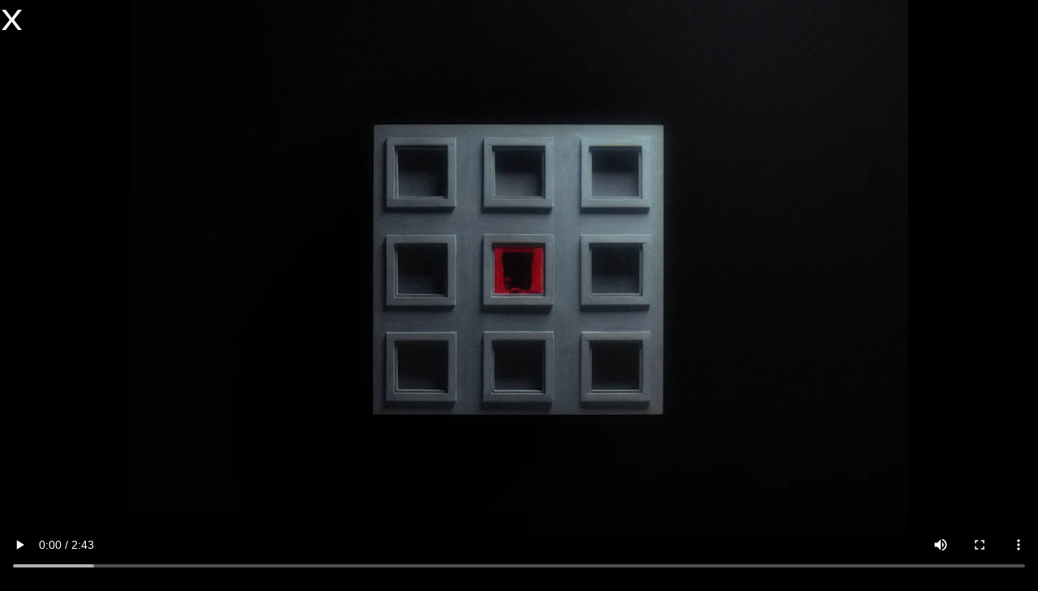

--- FILE ---
content_type: text/html
request_url: https://www.diktator.tv/projects/superlativ97
body_size: 3748
content:
<!DOCTYPE html><!-- Last Published: Wed Jul 09 2025 10:17:18 GMT+0000 (Coordinated Universal Time) --><html data-wf-domain="www.diktator.tv" data-wf-page="643d0a63f9187e67d8acc7df" data-wf-site="5d0aa4d7c48189ddb4bbccef" lang="en" data-wf-collection="643d0a63f9187eee89acc82d" data-wf-item-slug="superlativ97"><head><meta charset="utf-8"/><title>Diktator - Thomas Stenström &quot;Superlativ97&quot;</title><meta content="Petorovsky directs Thomas Stenström &quot;Superlativ97&quot;" name="description"/><meta content="Diktator - Thomas Stenström &quot;Superlativ97&quot;" property="og:title"/><meta content="Petorovsky directs Thomas Stenström &quot;Superlativ97&quot;" property="og:description"/><meta content="https://cdn.prod.website-files.com/5d0aa648875aed75e928106f/652531c042b2806d523ac5dc_Ska%CC%88rmavbild%202023-10-10%20kl.%2013.12.14.webp" property="og:image"/><meta content="Diktator - Thomas Stenström &quot;Superlativ97&quot;" property="twitter:title"/><meta content="Petorovsky directs Thomas Stenström &quot;Superlativ97&quot;" property="twitter:description"/><meta content="https://cdn.prod.website-files.com/5d0aa648875aed75e928106f/652531c042b2806d523ac5dc_Ska%CC%88rmavbild%202023-10-10%20kl.%2013.12.14.webp" property="twitter:image"/><meta property="og:type" content="website"/><meta content="summary_large_image" name="twitter:card"/><meta content="width=device-width, initial-scale=1" name="viewport"/><meta content="XFQ27MJLJE3tsnxfqlvRrbY7NIwxvBjh2C73WObnpkU" name="google-site-verification"/><link href="https://cdn.prod.website-files.com/5d0aa4d7c48189ddb4bbccef/css/diktator-2020.webflow.shared.4222b19ae.min.css" rel="stylesheet" type="text/css"/><link href="https://fonts.googleapis.com" rel="preconnect"/><link href="https://fonts.gstatic.com" rel="preconnect" crossorigin="anonymous"/><script src="https://ajax.googleapis.com/ajax/libs/webfont/1.6.26/webfont.js" type="text/javascript"></script><script type="text/javascript">WebFont.load({  google: {    families: ["Montserrat:100,100italic,200,200italic,300,300italic,400,400italic,500,500italic,600,600italic,700,700italic,800,800italic,900,900italic","Changa One:400,400italic"]  }});</script><script src="https://use.typekit.net/ugn4buz.js" type="text/javascript"></script><script type="text/javascript">try{Typekit.load();}catch(e){}</script><script type="text/javascript">!function(o,c){var n=c.documentElement,t=" w-mod-";n.className+=t+"js",("ontouchstart"in o||o.DocumentTouch&&c instanceof DocumentTouch)&&(n.className+=t+"touch")}(window,document);</script><link href="https://cdn.prod.website-files.com/5d0aa4d7c48189ddb4bbccef/6421dbc35b185d054f7438fd_Icon-1.jpg" rel="shortcut icon" type="image/x-icon"/><link href="https://cdn.prod.website-files.com/5d0aa4d7c48189ddb4bbccef/6421dbd57b719cf47499a2cf_Icon-1-Webclip.jpg" rel="apple-touch-icon"/><script async="" src="https://www.googletagmanager.com/gtag/js?id=UA-30641816-1"></script><script type="text/javascript">window.dataLayer = window.dataLayer || [];function gtag(){dataLayer.push(arguments);}gtag('js', new Date());gtag('config', 'UA-30641816-1', {'anonymize_ip': false});</script><style>
  .video-title {
    background-size: cover;
    background-repeat: no-repeat;
  }
  a.videothumba {
    opacity: 1;
  }
</style>

<style type="text/css">
  video:focus {
    outline: none;
  }

  .button:focus {
    outline: none;
    background-color: transparent;
  }
</style>

</head><body class="body-2"><div id="page-wrapper" class="page-wrapper"><div style="background-image:url(&quot;https://cdn.prod.website-files.com/5d0aa648875aed75e928106f/652531c042b2806d523ac5dc_Ska%CC%88rmavbild%202023-10-10%20kl.%2013.12.14.webp&quot;)" class="pictures-image w-condition-invisible"></div><div class="section-5"><div data-w-id="efe27c52-c34d-1bec-69dd-bf2120478ff8" style="opacity:0" class="title-top"><div class="title-top sub">Thomas Stenström</div><div class="title-top subtitle">Superlativ97</div></div><a id="close" goBack="backClick()" data-w-id="cc8fdff8-d68c-0044-29fd-8f01fe779c91" style="opacity:0" href="/pictures" class="close-pictures w-inline-block w-condition-invisible"><div class="exit">x</div></a><a id="close" goBack="backClick()" data-w-id="cf98ae05-78f2-4d22-7b8c-8f40e10904ad" href="/director/petorovsky" class="close w-inline-block"><div class="exit">x</div></a><link rel="prefetch" href="/director/petorovsky"/><a goBack="backClick()" data-w-id="e4d8702a-7b2a-a463-541c-2939bca0981e" href="#" class="close-mobile w-inline-block"><div class="exit">x</div></a><div id="videoplayer" class="videoplayer1 w-embed"><video autoplay controls  preload="auto" id="my_video_1" style="width:100%; height:100vh;" data-setup='{"nativeControlsForTouch": false, "autoplay": true}' class="video-js vjs-default-skin vjs-big-play-centered" playsinline="playsinline">
  <source src="https://player.vimeo.com/progressive_redirect/playback/872871577/rendition/1080p/file.mp4?loc=external&amp;signature=0b45fd52e5a935e182d5905bd859b86cf16e0b5eefebebde596c9dbce36df552" type='video/mp4' />
</video> 
<!--
<video autoplay id="my_video_1" style="width:100%; height:100vh;"  class="video-js vjs-default-skin  vjs-big-play-centered" controls
 preload="auto"

 data-setup='{}'>
 <source src="https://player.vimeo.com/progressive_redirect/playback/872871577/rendition/1080p/file.mp4?loc=external&amp;signature=0b45fd52e5a935e182d5905bd859b86cf16e0b5eefebebde596c9dbce36df552" type='video/mp4'>
</video>--></div><div class="content-pictures w-condition-invisible"><div class="title-pictures"><div class="title-top-doctv subtitle w-condition-invisible">Superlativ97</div><div class="title-top sub-progress w-condition-invisible w-dyn-bind-empty"></div><div class="genre-year"><div class="title-top sub-progress w-condition-invisible">Music Video</div><div class="title-top sub-year w-condition-invisible w-dyn-bind-empty"></div></div></div><div data-w-id="4d0a9dcf-eb47-7e89-ad61-c4a03ae8567f" style="opacity:0" class="synopsis w-dyn-bind-empty w-richtext"></div></div><a href="#Content" class="scroll-project w-inline-block w-condition-invisible"><div class="arrowdown">↓</div></a><div class="player-text"><div class="video-player-title">Thomas Stenström</div><div class="text-block-3">Petorovsky</div></div></div><div class="trailer-film w-condition-invisible"></div><div class="credits-list w-condition-invisible"><div data-w-id="b77f1f25-ba55-724c-6399-05d0e6e5c2ac" style="opacity:0" class="credit-block w-condition-invisible"><div data-w-id="d76d332f-992c-5690-d943-406a02f7affa" style="opacity:0" class="title-top-doctv credit w-condition-invisible">Credits</div><div class="w-layout-grid grid-2"><div class="div-block-24"><div style="opacity:0" class="video-credits-title">Director</div><div style="opacity:0" class="video-credits-title w-condition-invisible">Director</div></div><div id="w-node-_6acc22e8-49d0-e33d-ad1d-101961740360-d8acc7df" class="div-block-15"><div style="opacity:0" class="video-credits w-condition-invisible w-dyn-bind-empty"></div><div style="opacity:0" class="video-credits">Petorovsky</div></div><div id="w-node-b77f1f25-ba55-724c-6399-05d0e6e5c2b1-d8acc7df" style="opacity:0" class="video-credits-title w-condition-invisible">Writer</div><div id="w-node-_18950780-f1bd-46a9-4d52-9dc9c43dad5d-d8acc7df" class="div-block-17 w-condition-invisible"><div style="opacity:0" class="video-credits w-condition-invisible w-dyn-bind-empty"></div></div><div id="w-node-b77f1f25-ba55-724c-6399-05d0e6e5c2b7-d8acc7df" style="opacity:0" class="video-credits-title w-condition-invisible">Cast</div><div id="w-node-_826eaf15-92e6-c967-0255-c4807a3e95ba-d8acc7df" class="div-block-16 w-condition-invisible"><div style="opacity:0" class="video-credits w-condition-invisible w-dyn-bind-empty"></div></div><div id="w-node-_16910393-b4df-c649-d4c6-f0450c595855-d8acc7df"><div style="opacity:0" class="video-credits-title w-condition-invisible">Agency:</div><div style="opacity:0" class="video-credits-title w-condition-invisible">Record Label:</div></div><div id="w-node-de229000-557c-51cd-e765-94996c71071b-d8acc7df" style="opacity:0" class="video-credits w-condition-invisible w-dyn-bind-empty"></div><div style="opacity:0" class="video-credits-title">Format</div><div style="opacity:0" class="video-credits">Music Video</div><div id="w-node-ab9b1538-1fb7-689e-c77f-34108b1bd399-d8acc7df" style="opacity:0" class="video-credits w-condition-invisible">Music Video</div></div></div></div><div id="Content" class="project-description w-condition-invisible"><div class="div-block-2"><div class="summary-text w-dyn-bind-empty"></div><div class="rich-text-block-2 w-dyn-bind-empty w-richtext"></div></div></div></div><script src="https://d3e54v103j8qbb.cloudfront.net/js/jquery-3.5.1.min.dc5e7f18c8.js?site=5d0aa4d7c48189ddb4bbccef" type="text/javascript" integrity="sha256-9/aliU8dGd2tb6OSsuzixeV4y/faTqgFtohetphbbj0=" crossorigin="anonymous"></script><script src="https://cdn.prod.website-files.com/5d0aa4d7c48189ddb4bbccef/js/webflow.schunk.6568e74973c68f74.js" type="text/javascript"></script><script src="https://cdn.prod.website-files.com/5d0aa4d7c48189ddb4bbccef/js/webflow.schunk.21874510cdc9d0e7.js" type="text/javascript"></script><script src="https://cdn.prod.website-files.com/5d0aa4d7c48189ddb4bbccef/js/webflow.d210341d.f2bcc973f7d5bdab.js" type="text/javascript"></script><script
  src="https://code.jquery.com/jquery-3.6.4.min.js"
  integrity="sha256-oP6HI9z1XaZNBrJURtCoUT5SUnxFr8s3BzRl+cbzUq8="
  crossorigin="anonymous"></script>
    <script src="https://vjs.zencdn.net/7.10.2/video.js"></script>
<script>
  // Initialize VideoJS player and bind the 'close' button click event
  $(".video-js").each(function (videoIndex) {
    var videoId = $(this).attr("id");

    videojs(videoId).ready(function () {
      $(".close").click(function () {
        // Pause other videos
        $(".video-js").each(function (index) {
          if (videoIndex !== index) {
            this.player.pause();
            this.player.currentTime(0);
            this.player.posterImage.show();
            this.player.trigger("loadstart");
          }
        });
      });
    });
  });

  // Handle navigation click event and smooth page transitions
  $('a.navigation-item, a.link-dir, a.close').click(function (e) {
    e.preventDefault(); // prevent default anchor behavior
    var goTo = this.getAttribute("href"); // store anchor href

    setTimeout(function () {
      window.location = goTo;
    }, 600);
  });

  $('a.navigation-item').click(function (e) {
    e.preventDefault(); // stop the normal href from reloading the page.
  });
</script>

<style type="text/css">
  .navigation-item {
    color: inherit;
  }

  #menu_black {
    color: #000000;
  }

  #menu_white {
    color: #ffffff;
  }
</style>

<!-- Import the necessary scripts and styles -->
<script defer src="https://cdn.rawgit.com/michalsnik/aos/2.1.1/dist/aos.js" crossorigin="anonymous"></script>
<link href="https://wearediktator.com/playercss/video.css" rel="stylesheet" async>
<script>
  document.addEventListener("DOMContentLoaded", function () {
    const backButton = document.querySelector(".close");
    const diktatorURL = "https://diktator.tv/";
    const referrerURL = document.referrer;

    if (backButton && referrerURL === diktatorURL) {
      backButton.href = diktatorURL;
      backButton.addEventListener("click", function (event) {
        event.preventDefault();
        window.location.replace(diktatorURL);
      });
    }
  });
</script>
</body></html>

--- FILE ---
content_type: text/css
request_url: https://cdn.prod.website-files.com/5d0aa4d7c48189ddb4bbccef/css/diktator-2020.webflow.shared.4222b19ae.min.css
body_size: 25551
content:
html{-webkit-text-size-adjust:100%;-ms-text-size-adjust:100%;font-family:sans-serif}body{margin:0}article,aside,details,figcaption,figure,footer,header,hgroup,main,menu,nav,section,summary{display:block}audio,canvas,progress,video{vertical-align:baseline;display:inline-block}audio:not([controls]){height:0;display:none}[hidden],template{display:none}a{background-color:#0000}a:active,a:hover{outline:0}abbr[title]{border-bottom:1px dotted}b,strong{font-weight:700}dfn{font-style:italic}h1{margin:.67em 0;font-size:2em}mark{color:#000;background:#ff0}small{font-size:80%}sub,sup{vertical-align:baseline;font-size:75%;line-height:0;position:relative}sup{top:-.5em}sub{bottom:-.25em}img{border:0}svg:not(:root){overflow:hidden}hr{box-sizing:content-box;height:0}pre{overflow:auto}code,kbd,pre,samp{font-family:monospace;font-size:1em}button,input,optgroup,select,textarea{color:inherit;font:inherit;margin:0}button{overflow:visible}button,select{text-transform:none}button,html input[type=button],input[type=reset]{-webkit-appearance:button;cursor:pointer}button[disabled],html input[disabled]{cursor:default}button::-moz-focus-inner,input::-moz-focus-inner{border:0;padding:0}input{line-height:normal}input[type=checkbox],input[type=radio]{box-sizing:border-box;padding:0}input[type=number]::-webkit-inner-spin-button,input[type=number]::-webkit-outer-spin-button{height:auto}input[type=search]{-webkit-appearance:none}input[type=search]::-webkit-search-cancel-button,input[type=search]::-webkit-search-decoration{-webkit-appearance:none}legend{border:0;padding:0}textarea{overflow:auto}optgroup{font-weight:700}table{border-collapse:collapse;border-spacing:0}td,th{padding:0}@font-face{font-family:webflow-icons;src:url([data-uri])format("truetype");font-weight:400;font-style:normal}[class^=w-icon-],[class*=\ w-icon-]{speak:none;font-variant:normal;text-transform:none;-webkit-font-smoothing:antialiased;-moz-osx-font-smoothing:grayscale;font-style:normal;font-weight:400;line-height:1;font-family:webflow-icons!important}.w-icon-slider-right:before{content:""}.w-icon-slider-left:before{content:""}.w-icon-nav-menu:before{content:""}.w-icon-arrow-down:before,.w-icon-dropdown-toggle:before{content:""}.w-icon-file-upload-remove:before{content:""}.w-icon-file-upload-icon:before{content:""}*{box-sizing:border-box}html{height:100%}body{color:#333;background-color:#fff;min-height:100%;margin:0;font-family:Arial,sans-serif;font-size:14px;line-height:20px}img{vertical-align:middle;max-width:100%;display:inline-block}html.w-mod-touch *{background-attachment:scroll!important}.w-block{display:block}.w-inline-block{max-width:100%;display:inline-block}.w-clearfix:before,.w-clearfix:after{content:" ";grid-area:1/1/2/2;display:table}.w-clearfix:after{clear:both}.w-hidden{display:none}.w-button{color:#fff;line-height:inherit;cursor:pointer;background-color:#3898ec;border:0;border-radius:0;padding:9px 15px;text-decoration:none;display:inline-block}input.w-button{-webkit-appearance:button}html[data-w-dynpage] [data-w-cloak]{color:#0000!important}.w-code-block{margin:unset}pre.w-code-block code{all:inherit}.w-optimization{display:contents}.w-webflow-badge,.w-webflow-badge>img{box-sizing:unset;width:unset;height:unset;max-height:unset;max-width:unset;min-height:unset;min-width:unset;margin:unset;padding:unset;float:unset;clear:unset;border:unset;border-radius:unset;background:unset;background-image:unset;background-position:unset;background-size:unset;background-repeat:unset;background-origin:unset;background-clip:unset;background-attachment:unset;background-color:unset;box-shadow:unset;transform:unset;direction:unset;font-family:unset;font-weight:unset;color:unset;font-size:unset;line-height:unset;font-style:unset;font-variant:unset;text-align:unset;letter-spacing:unset;-webkit-text-decoration:unset;text-decoration:unset;text-indent:unset;text-transform:unset;list-style-type:unset;text-shadow:unset;vertical-align:unset;cursor:unset;white-space:unset;word-break:unset;word-spacing:unset;word-wrap:unset;transition:unset}.w-webflow-badge{white-space:nowrap;cursor:pointer;box-shadow:0 0 0 1px #0000001a,0 1px 3px #0000001a;visibility:visible!important;opacity:1!important;z-index:2147483647!important;color:#aaadb0!important;overflow:unset!important;background-color:#fff!important;border-radius:3px!important;width:auto!important;height:auto!important;margin:0!important;padding:6px!important;font-size:12px!important;line-height:14px!important;text-decoration:none!important;display:inline-block!important;position:fixed!important;inset:auto 12px 12px auto!important;transform:none!important}.w-webflow-badge>img{position:unset;visibility:unset!important;opacity:1!important;vertical-align:middle!important;display:inline-block!important}h1,h2,h3,h4,h5,h6{margin-bottom:10px;font-weight:700}h1{margin-top:20px;font-size:38px;line-height:44px}h2{margin-top:20px;font-size:32px;line-height:36px}h3{margin-top:20px;font-size:24px;line-height:30px}h4{margin-top:10px;font-size:18px;line-height:24px}h5{margin-top:10px;font-size:14px;line-height:20px}h6{margin-top:10px;font-size:12px;line-height:18px}p{margin-top:0;margin-bottom:10px}blockquote{border-left:5px solid #e2e2e2;margin:0 0 10px;padding:10px 20px;font-size:18px;line-height:22px}figure{margin:0 0 10px}figcaption{text-align:center;margin-top:5px}ul,ol{margin-top:0;margin-bottom:10px;padding-left:40px}.w-list-unstyled{padding-left:0;list-style:none}.w-embed:before,.w-embed:after{content:" ";grid-area:1/1/2/2;display:table}.w-embed:after{clear:both}.w-video{width:100%;padding:0;position:relative}.w-video iframe,.w-video object,.w-video embed{border:none;width:100%;height:100%;position:absolute;top:0;left:0}fieldset{border:0;margin:0;padding:0}button,[type=button],[type=reset]{cursor:pointer;-webkit-appearance:button;border:0}.w-form{margin:0 0 15px}.w-form-done{text-align:center;background-color:#ddd;padding:20px;display:none}.w-form-fail{background-color:#ffdede;margin-top:10px;padding:10px;display:none}label{margin-bottom:5px;font-weight:700;display:block}.w-input,.w-select{color:#333;vertical-align:middle;background-color:#fff;border:1px solid #ccc;width:100%;height:38px;margin-bottom:10px;padding:8px 12px;font-size:14px;line-height:1.42857;display:block}.w-input::placeholder,.w-select::placeholder{color:#999}.w-input:focus,.w-select:focus{border-color:#3898ec;outline:0}.w-input[disabled],.w-select[disabled],.w-input[readonly],.w-select[readonly],fieldset[disabled] .w-input,fieldset[disabled] .w-select{cursor:not-allowed}.w-input[disabled]:not(.w-input-disabled),.w-select[disabled]:not(.w-input-disabled),.w-input[readonly],.w-select[readonly],fieldset[disabled]:not(.w-input-disabled) .w-input,fieldset[disabled]:not(.w-input-disabled) .w-select{background-color:#eee}textarea.w-input,textarea.w-select{height:auto}.w-select{background-color:#f3f3f3}.w-select[multiple]{height:auto}.w-form-label{cursor:pointer;margin-bottom:0;font-weight:400;display:inline-block}.w-radio{margin-bottom:5px;padding-left:20px;display:block}.w-radio:before,.w-radio:after{content:" ";grid-area:1/1/2/2;display:table}.w-radio:after{clear:both}.w-radio-input{float:left;margin:3px 0 0 -20px;line-height:normal}.w-file-upload{margin-bottom:10px;display:block}.w-file-upload-input{opacity:0;z-index:-100;width:.1px;height:.1px;position:absolute;overflow:hidden}.w-file-upload-default,.w-file-upload-uploading,.w-file-upload-success{color:#333;display:inline-block}.w-file-upload-error{margin-top:10px;display:block}.w-file-upload-default.w-hidden,.w-file-upload-uploading.w-hidden,.w-file-upload-error.w-hidden,.w-file-upload-success.w-hidden{display:none}.w-file-upload-uploading-btn{cursor:pointer;background-color:#fafafa;border:1px solid #ccc;margin:0;padding:8px 12px;font-size:14px;font-weight:400;display:flex}.w-file-upload-file{background-color:#fafafa;border:1px solid #ccc;flex-grow:1;justify-content:space-between;margin:0;padding:8px 9px 8px 11px;display:flex}.w-file-upload-file-name{font-size:14px;font-weight:400;display:block}.w-file-remove-link{cursor:pointer;width:auto;height:auto;margin-top:3px;margin-left:10px;padding:3px;display:block}.w-icon-file-upload-remove{margin:auto;font-size:10px}.w-file-upload-error-msg{color:#ea384c;padding:2px 0;display:inline-block}.w-file-upload-info{padding:0 12px;line-height:38px;display:inline-block}.w-file-upload-label{cursor:pointer;background-color:#fafafa;border:1px solid #ccc;margin:0;padding:8px 12px;font-size:14px;font-weight:400;display:inline-block}.w-icon-file-upload-icon,.w-icon-file-upload-uploading{width:20px;margin-right:8px;display:inline-block}.w-icon-file-upload-uploading{height:20px}.w-container{max-width:940px;margin-left:auto;margin-right:auto}.w-container:before,.w-container:after{content:" ";grid-area:1/1/2/2;display:table}.w-container:after{clear:both}.w-container .w-row{margin-left:-10px;margin-right:-10px}.w-row:before,.w-row:after{content:" ";grid-area:1/1/2/2;display:table}.w-row:after{clear:both}.w-row .w-row{margin-left:0;margin-right:0}.w-col{float:left;width:100%;min-height:1px;padding-left:10px;padding-right:10px;position:relative}.w-col .w-col{padding-left:0;padding-right:0}.w-col-1{width:8.33333%}.w-col-2{width:16.6667%}.w-col-3{width:25%}.w-col-4{width:33.3333%}.w-col-5{width:41.6667%}.w-col-6{width:50%}.w-col-7{width:58.3333%}.w-col-8{width:66.6667%}.w-col-9{width:75%}.w-col-10{width:83.3333%}.w-col-11{width:91.6667%}.w-col-12{width:100%}.w-hidden-main{display:none!important}@media screen and (max-width:991px){.w-container{max-width:728px}.w-hidden-main{display:inherit!important}.w-hidden-medium{display:none!important}.w-col-medium-1{width:8.33333%}.w-col-medium-2{width:16.6667%}.w-col-medium-3{width:25%}.w-col-medium-4{width:33.3333%}.w-col-medium-5{width:41.6667%}.w-col-medium-6{width:50%}.w-col-medium-7{width:58.3333%}.w-col-medium-8{width:66.6667%}.w-col-medium-9{width:75%}.w-col-medium-10{width:83.3333%}.w-col-medium-11{width:91.6667%}.w-col-medium-12{width:100%}.w-col-stack{width:100%;left:auto;right:auto}}@media screen and (max-width:767px){.w-hidden-main,.w-hidden-medium{display:inherit!important}.w-hidden-small{display:none!important}.w-row,.w-container .w-row{margin-left:0;margin-right:0}.w-col{width:100%;left:auto;right:auto}.w-col-small-1{width:8.33333%}.w-col-small-2{width:16.6667%}.w-col-small-3{width:25%}.w-col-small-4{width:33.3333%}.w-col-small-5{width:41.6667%}.w-col-small-6{width:50%}.w-col-small-7{width:58.3333%}.w-col-small-8{width:66.6667%}.w-col-small-9{width:75%}.w-col-small-10{width:83.3333%}.w-col-small-11{width:91.6667%}.w-col-small-12{width:100%}}@media screen and (max-width:479px){.w-container{max-width:none}.w-hidden-main,.w-hidden-medium,.w-hidden-small{display:inherit!important}.w-hidden-tiny{display:none!important}.w-col{width:100%}.w-col-tiny-1{width:8.33333%}.w-col-tiny-2{width:16.6667%}.w-col-tiny-3{width:25%}.w-col-tiny-4{width:33.3333%}.w-col-tiny-5{width:41.6667%}.w-col-tiny-6{width:50%}.w-col-tiny-7{width:58.3333%}.w-col-tiny-8{width:66.6667%}.w-col-tiny-9{width:75%}.w-col-tiny-10{width:83.3333%}.w-col-tiny-11{width:91.6667%}.w-col-tiny-12{width:100%}}.w-widget{position:relative}.w-widget-map{width:100%;height:400px}.w-widget-map label{width:auto;display:inline}.w-widget-map img{max-width:inherit}.w-widget-map .gm-style-iw{text-align:center}.w-widget-map .gm-style-iw>button{display:none!important}.w-widget-twitter{overflow:hidden}.w-widget-twitter-count-shim{vertical-align:top;text-align:center;background:#fff;border:1px solid #758696;border-radius:3px;width:28px;height:20px;display:inline-block;position:relative}.w-widget-twitter-count-shim *{pointer-events:none;-webkit-user-select:none;user-select:none}.w-widget-twitter-count-shim .w-widget-twitter-count-inner{text-align:center;color:#999;font-family:serif;font-size:15px;line-height:12px;position:relative}.w-widget-twitter-count-shim .w-widget-twitter-count-clear{display:block;position:relative}.w-widget-twitter-count-shim.w--large{width:36px;height:28px}.w-widget-twitter-count-shim.w--large .w-widget-twitter-count-inner{font-size:18px;line-height:18px}.w-widget-twitter-count-shim:not(.w--vertical){margin-left:5px;margin-right:8px}.w-widget-twitter-count-shim:not(.w--vertical).w--large{margin-left:6px}.w-widget-twitter-count-shim:not(.w--vertical):before,.w-widget-twitter-count-shim:not(.w--vertical):after{content:" ";pointer-events:none;border:solid #0000;width:0;height:0;position:absolute;top:50%;left:0}.w-widget-twitter-count-shim:not(.w--vertical):before{border-width:4px;border-color:#75869600 #5d6c7b #75869600 #75869600;margin-top:-4px;margin-left:-9px}.w-widget-twitter-count-shim:not(.w--vertical).w--large:before{border-width:5px;margin-top:-5px;margin-left:-10px}.w-widget-twitter-count-shim:not(.w--vertical):after{border-width:4px;border-color:#fff0 #fff #fff0 #fff0;margin-top:-4px;margin-left:-8px}.w-widget-twitter-count-shim:not(.w--vertical).w--large:after{border-width:5px;margin-top:-5px;margin-left:-9px}.w-widget-twitter-count-shim.w--vertical{width:61px;height:33px;margin-bottom:8px}.w-widget-twitter-count-shim.w--vertical:before,.w-widget-twitter-count-shim.w--vertical:after{content:" ";pointer-events:none;border:solid #0000;width:0;height:0;position:absolute;top:100%;left:50%}.w-widget-twitter-count-shim.w--vertical:before{border-width:5px;border-color:#5d6c7b #75869600 #75869600;margin-left:-5px}.w-widget-twitter-count-shim.w--vertical:after{border-width:4px;border-color:#fff #fff0 #fff0;margin-left:-4px}.w-widget-twitter-count-shim.w--vertical .w-widget-twitter-count-inner{font-size:18px;line-height:22px}.w-widget-twitter-count-shim.w--vertical.w--large{width:76px}.w-background-video{color:#fff;height:500px;position:relative;overflow:hidden}.w-background-video>video{object-fit:cover;z-index:-100;background-position:50%;background-size:cover;width:100%;height:100%;margin:auto;position:absolute;inset:-100%}.w-background-video>video::-webkit-media-controls-start-playback-button{-webkit-appearance:none;display:none!important}.w-background-video--control{background-color:#0000;padding:0;position:absolute;bottom:1em;right:1em}.w-background-video--control>[hidden]{display:none!important}.w-slider{text-align:center;clear:both;-webkit-tap-highlight-color:#0000;tap-highlight-color:#0000;background:#ddd;height:300px;position:relative}.w-slider-mask{z-index:1;white-space:nowrap;height:100%;display:block;position:relative;left:0;right:0;overflow:hidden}.w-slide{vertical-align:top;white-space:normal;text-align:left;width:100%;height:100%;display:inline-block;position:relative}.w-slider-nav{z-index:2;text-align:center;-webkit-tap-highlight-color:#0000;tap-highlight-color:#0000;height:40px;margin:auto;padding-top:10px;position:absolute;inset:auto 0 0}.w-slider-nav.w-round>div{border-radius:100%}.w-slider-nav.w-num>div{font-size:inherit;line-height:inherit;width:auto;height:auto;padding:.2em .5em}.w-slider-nav.w-shadow>div{box-shadow:0 0 3px #3336}.w-slider-nav-invert{color:#fff}.w-slider-nav-invert>div{background-color:#2226}.w-slider-nav-invert>div.w-active{background-color:#222}.w-slider-dot{cursor:pointer;background-color:#fff6;width:1em;height:1em;margin:0 3px .5em;transition:background-color .1s,color .1s;display:inline-block;position:relative}.w-slider-dot.w-active{background-color:#fff}.w-slider-dot:focus{outline:none;box-shadow:0 0 0 2px #fff}.w-slider-dot:focus.w-active{box-shadow:none}.w-slider-arrow-left,.w-slider-arrow-right{cursor:pointer;color:#fff;-webkit-tap-highlight-color:#0000;tap-highlight-color:#0000;-webkit-user-select:none;user-select:none;width:80px;margin:auto;font-size:40px;position:absolute;inset:0;overflow:hidden}.w-slider-arrow-left [class^=w-icon-],.w-slider-arrow-right [class^=w-icon-],.w-slider-arrow-left [class*=\ w-icon-],.w-slider-arrow-right [class*=\ w-icon-]{position:absolute}.w-slider-arrow-left:focus,.w-slider-arrow-right:focus{outline:0}.w-slider-arrow-left{z-index:3;right:auto}.w-slider-arrow-right{z-index:4;left:auto}.w-icon-slider-left,.w-icon-slider-right{width:1em;height:1em;margin:auto;inset:0}.w-slider-aria-label{clip:rect(0 0 0 0);border:0;width:1px;height:1px;margin:-1px;padding:0;position:absolute;overflow:hidden}.w-slider-force-show{display:block!important}.w-dropdown{text-align:left;z-index:900;margin-left:auto;margin-right:auto;display:inline-block;position:relative}.w-dropdown-btn,.w-dropdown-toggle,.w-dropdown-link{vertical-align:top;color:#222;text-align:left;white-space:nowrap;margin-left:auto;margin-right:auto;padding:20px;text-decoration:none;position:relative}.w-dropdown-toggle{-webkit-user-select:none;user-select:none;cursor:pointer;padding-right:40px;display:inline-block}.w-dropdown-toggle:focus{outline:0}.w-icon-dropdown-toggle{width:1em;height:1em;margin:auto 20px auto auto;position:absolute;top:0;bottom:0;right:0}.w-dropdown-list{background:#ddd;min-width:100%;display:none;position:absolute}.w-dropdown-list.w--open{display:block}.w-dropdown-link{color:#222;padding:10px 20px;display:block}.w-dropdown-link.w--current{color:#0082f3}.w-dropdown-link:focus{outline:0}@media screen and (max-width:767px){.w-nav-brand{padding-left:10px}}.w-lightbox-backdrop{cursor:auto;letter-spacing:normal;text-indent:0;text-shadow:none;text-transform:none;visibility:visible;white-space:normal;word-break:normal;word-spacing:normal;word-wrap:normal;color:#fff;text-align:center;z-index:2000;opacity:0;-webkit-user-select:none;-moz-user-select:none;-webkit-tap-highlight-color:transparent;background:#000000e6;outline:0;font-family:Helvetica Neue,Helvetica,Ubuntu,Segoe UI,Verdana,sans-serif;font-size:17px;font-style:normal;font-weight:300;line-height:1.2;list-style:disc;position:fixed;inset:0;-webkit-transform:translate(0)}.w-lightbox-backdrop,.w-lightbox-container{-webkit-overflow-scrolling:touch;height:100%;overflow:auto}.w-lightbox-content{height:100vh;position:relative;overflow:hidden}.w-lightbox-view{opacity:0;width:100vw;height:100vh;position:absolute}.w-lightbox-view:before{content:"";height:100vh}.w-lightbox-group,.w-lightbox-group .w-lightbox-view,.w-lightbox-group .w-lightbox-view:before{height:86vh}.w-lightbox-frame,.w-lightbox-view:before{vertical-align:middle;display:inline-block}.w-lightbox-figure{margin:0;position:relative}.w-lightbox-group .w-lightbox-figure{cursor:pointer}.w-lightbox-img{width:auto;max-width:none;height:auto}.w-lightbox-image{float:none;max-width:100vw;max-height:100vh;display:block}.w-lightbox-group .w-lightbox-image{max-height:86vh}.w-lightbox-caption{text-align:left;text-overflow:ellipsis;white-space:nowrap;background:#0006;padding:.5em 1em;position:absolute;bottom:0;left:0;right:0;overflow:hidden}.w-lightbox-embed{width:100%;height:100%;position:absolute;inset:0}.w-lightbox-control{cursor:pointer;background-position:50%;background-repeat:no-repeat;background-size:24px;width:4em;transition:all .3s;position:absolute;top:0}.w-lightbox-left{background-image:url([data-uri]);display:none;bottom:0;left:0}.w-lightbox-right{background-image:url([data-uri]);display:none;bottom:0;right:0}.w-lightbox-close{background-image:url([data-uri]);background-size:18px;height:2.6em;right:0}.w-lightbox-strip{white-space:nowrap;padding:0 1vh;line-height:0;position:absolute;bottom:0;left:0;right:0;overflow:auto hidden}.w-lightbox-item{box-sizing:content-box;cursor:pointer;width:10vh;padding:2vh 1vh;display:inline-block;-webkit-transform:translate(0,0)}.w-lightbox-active{opacity:.3}.w-lightbox-thumbnail{background:#222;height:10vh;position:relative;overflow:hidden}.w-lightbox-thumbnail-image{position:absolute;top:0;left:0}.w-lightbox-thumbnail .w-lightbox-tall{width:100%;top:50%;transform:translateY(-50%)}.w-lightbox-thumbnail .w-lightbox-wide{height:100%;left:50%;transform:translate(-50%)}.w-lightbox-spinner{box-sizing:border-box;border:5px solid #0006;border-radius:50%;width:40px;height:40px;margin-top:-20px;margin-left:-20px;animation:.8s linear infinite spin;position:absolute;top:50%;left:50%}.w-lightbox-spinner:after{content:"";border:3px solid #0000;border-bottom-color:#fff;border-radius:50%;position:absolute;inset:-4px}.w-lightbox-hide{display:none}.w-lightbox-noscroll{overflow:hidden}@media (min-width:768px){.w-lightbox-content{height:96vh;margin-top:2vh}.w-lightbox-view,.w-lightbox-view:before{height:96vh}.w-lightbox-group,.w-lightbox-group .w-lightbox-view,.w-lightbox-group .w-lightbox-view:before{height:84vh}.w-lightbox-image{max-width:96vw;max-height:96vh}.w-lightbox-group .w-lightbox-image{max-width:82.3vw;max-height:84vh}.w-lightbox-left,.w-lightbox-right{opacity:.5;display:block}.w-lightbox-close{opacity:.8}.w-lightbox-control:hover{opacity:1}}.w-lightbox-inactive,.w-lightbox-inactive:hover{opacity:0}.w-richtext:before,.w-richtext:after{content:" ";grid-area:1/1/2/2;display:table}.w-richtext:after{clear:both}.w-richtext[contenteditable=true]:before,.w-richtext[contenteditable=true]:after{white-space:initial}.w-richtext ol,.w-richtext ul{overflow:hidden}.w-richtext .w-richtext-figure-selected.w-richtext-figure-type-video div:after,.w-richtext .w-richtext-figure-selected[data-rt-type=video] div:after,.w-richtext .w-richtext-figure-selected.w-richtext-figure-type-image div,.w-richtext .w-richtext-figure-selected[data-rt-type=image] div{outline:2px solid #2895f7}.w-richtext figure.w-richtext-figure-type-video>div:after,.w-richtext figure[data-rt-type=video]>div:after{content:"";display:none;position:absolute;inset:0}.w-richtext figure{max-width:60%;position:relative}.w-richtext figure>div:before{cursor:default!important}.w-richtext figure img{width:100%}.w-richtext figure figcaption.w-richtext-figcaption-placeholder{opacity:.6}.w-richtext figure div{color:#0000;font-size:0}.w-richtext figure.w-richtext-figure-type-image,.w-richtext figure[data-rt-type=image]{display:table}.w-richtext figure.w-richtext-figure-type-image>div,.w-richtext figure[data-rt-type=image]>div{display:inline-block}.w-richtext figure.w-richtext-figure-type-image>figcaption,.w-richtext figure[data-rt-type=image]>figcaption{caption-side:bottom;display:table-caption}.w-richtext figure.w-richtext-figure-type-video,.w-richtext figure[data-rt-type=video]{width:60%;height:0}.w-richtext figure.w-richtext-figure-type-video iframe,.w-richtext figure[data-rt-type=video] iframe{width:100%;height:100%;position:absolute;top:0;left:0}.w-richtext figure.w-richtext-figure-type-video>div,.w-richtext figure[data-rt-type=video]>div{width:100%}.w-richtext figure.w-richtext-align-center{clear:both;margin-left:auto;margin-right:auto}.w-richtext figure.w-richtext-align-center.w-richtext-figure-type-image>div,.w-richtext figure.w-richtext-align-center[data-rt-type=image]>div{max-width:100%}.w-richtext figure.w-richtext-align-normal{clear:both}.w-richtext figure.w-richtext-align-fullwidth{text-align:center;clear:both;width:100%;max-width:100%;margin-left:auto;margin-right:auto;display:block}.w-richtext figure.w-richtext-align-fullwidth>div{padding-bottom:inherit;display:inline-block}.w-richtext figure.w-richtext-align-fullwidth>figcaption{display:block}.w-richtext figure.w-richtext-align-floatleft{float:left;clear:none;margin-right:15px}.w-richtext figure.w-richtext-align-floatright{float:right;clear:none;margin-left:15px}.w-nav{z-index:1000;background:#ddd;position:relative}.w-nav:before,.w-nav:after{content:" ";grid-area:1/1/2/2;display:table}.w-nav:after{clear:both}.w-nav-brand{float:left;color:#333;text-decoration:none;position:relative}.w-nav-link{vertical-align:top;color:#222;text-align:left;margin-left:auto;margin-right:auto;padding:20px;text-decoration:none;display:inline-block;position:relative}.w-nav-link.w--current{color:#0082f3}.w-nav-menu{float:right;position:relative}[data-nav-menu-open]{text-align:center;background:#c8c8c8;min-width:200px;position:absolute;top:100%;left:0;right:0;overflow:visible;display:block!important}.w--nav-link-open{display:block;position:relative}.w-nav-overlay{width:100%;display:none;position:absolute;top:100%;left:0;right:0;overflow:hidden}.w-nav-overlay [data-nav-menu-open]{top:0}.w-nav[data-animation=over-left] .w-nav-overlay{width:auto}.w-nav[data-animation=over-left] .w-nav-overlay,.w-nav[data-animation=over-left] [data-nav-menu-open]{z-index:1;top:0;right:auto}.w-nav[data-animation=over-right] .w-nav-overlay{width:auto}.w-nav[data-animation=over-right] .w-nav-overlay,.w-nav[data-animation=over-right] [data-nav-menu-open]{z-index:1;top:0;left:auto}.w-nav-button{float:right;cursor:pointer;-webkit-tap-highlight-color:#0000;tap-highlight-color:#0000;-webkit-user-select:none;user-select:none;padding:18px;font-size:24px;display:none;position:relative}.w-nav-button:focus{outline:0}.w-nav-button.w--open{color:#fff;background-color:#c8c8c8}.w-nav[data-collapse=all] .w-nav-menu{display:none}.w-nav[data-collapse=all] .w-nav-button,.w--nav-dropdown-open,.w--nav-dropdown-toggle-open{display:block}.w--nav-dropdown-list-open{position:static}@media screen and (max-width:991px){.w-nav[data-collapse=medium] .w-nav-menu{display:none}.w-nav[data-collapse=medium] .w-nav-button{display:block}}@media screen and (max-width:767px){.w-nav[data-collapse=small] .w-nav-menu{display:none}.w-nav[data-collapse=small] .w-nav-button{display:block}.w-nav-brand{padding-left:10px}}@media screen and (max-width:479px){.w-nav[data-collapse=tiny] .w-nav-menu{display:none}.w-nav[data-collapse=tiny] .w-nav-button{display:block}}.w-tabs{position:relative}.w-tabs:before,.w-tabs:after{content:" ";grid-area:1/1/2/2;display:table}.w-tabs:after{clear:both}.w-tab-menu{position:relative}.w-tab-link{vertical-align:top;text-align:left;cursor:pointer;color:#222;background-color:#ddd;padding:9px 30px;text-decoration:none;display:inline-block;position:relative}.w-tab-link.w--current{background-color:#c8c8c8}.w-tab-link:focus{outline:0}.w-tab-content{display:block;position:relative;overflow:hidden}.w-tab-pane{display:none;position:relative}.w--tab-active{display:block}@media screen and (max-width:479px){.w-tab-link{display:block}}.w-ix-emptyfix:after{content:""}@keyframes spin{0%{transform:rotate(0)}to{transform:rotate(360deg)}}.w-dyn-empty{background-color:#ddd;padding:10px}.w-dyn-hide,.w-dyn-bind-empty,.w-condition-invisible{display:none!important}.wf-layout-layout{display:grid}@font-face{font-family:Neuemachina;src:url(https://cdn.prod.website-files.com/5d0aa4d7c48189ddb4bbccef/64218f367fee5a143edc06c9_NeueMachina-Light.otf)format("opentype");font-weight:300;font-style:normal;font-display:swap}@font-face{font-family:Neuemachina;src:url(https://cdn.prod.website-files.com/5d0aa4d7c48189ddb4bbccef/64218f365143740967cd9105_NeueMachina-Ultrabold.otf)format("opentype");font-weight:700;font-style:normal;font-display:swap}@font-face{font-family:Neuemachina;src:url(https://cdn.prod.website-files.com/5d0aa4d7c48189ddb4bbccef/64218f36dc531a3206a14a3c_NeueMachina-Regular.otf)format("opentype");font-weight:400;font-style:normal;font-display:swap}@font-face{font-family:Gotham;src:url(https://cdn.prod.website-files.com/5d0aa4d7c48189ddb4bbccef/64219023a217c22f0aec2f19_Gotham-Bold.otf)format("opentype");font-weight:700;font-style:normal;font-display:swap}@font-face{font-family:Gotham book;src:url(https://cdn.prod.website-files.com/5d0aa4d7c48189ddb4bbccef/6421902333655513754dd2a6_Gotham-Book.otf)format("opentype");font-weight:400;font-style:normal;font-display:swap}@font-face{font-family:Gotham;src:url(https://cdn.prod.website-files.com/5d0aa4d7c48189ddb4bbccef/642190235110ca9a702b7304_Gotham-Medium.otf)format("opentype");font-weight:500;font-style:normal;font-display:swap}@font-face{font-family:Gotham;src:url(https://cdn.prod.website-files.com/5d0aa4d7c48189ddb4bbccef/643d63c13d24829db61cc196_Gotham-Light.otf)format("opentype");font-weight:300;font-style:normal;font-display:swap}:root{--white:white;--black:black}.w-layout-grid{grid-row-gap:16px;grid-column-gap:16px;grid-template-rows:auto auto;grid-template-columns:1fr 1fr;grid-auto-columns:1fr;display:grid}.w-users-userformpagewrap{flex-direction:column;justify-content:center;align-items:stretch;max-width:340px;height:100vh;margin-left:auto;margin-right:auto;display:flex}.w-users-userloginformwrapper{margin-bottom:0;padding-left:20px;padding-right:20px;position:relative}.w-users-userformheader{text-align:center}.w-users-userformbutton{text-align:center;width:100%}.w-users-userformfooter{justify-content:space-between;margin-top:12px;display:flex}.w-users-userformerrorstate{margin-left:20px;margin-right:20px;position:absolute;top:100%;left:0%;right:0%}.w-users-usersignupformwrapper{margin-bottom:0;padding-left:20px;padding-right:20px;position:relative}.w-users-userformsuccessstate{display:none}.w-checkbox{margin-bottom:5px;padding-left:20px;display:block}.w-checkbox:before{content:" ";grid-area:1/1/2/2;display:table}.w-checkbox:after{content:" ";clear:both;grid-area:1/1/2/2;display:table}.w-checkbox-input{float:left;margin:4px 0 0 -20px;line-height:normal}.w-checkbox-input--inputType-custom{border:1px solid #ccc;border-radius:2px;width:12px;height:12px}.w-checkbox-input--inputType-custom.w--redirected-checked{background-color:#3898ec;background-image:url(https://d3e54v103j8qbb.cloudfront.net/static/custom-checkbox-checkmark.589d534424.svg);background-position:50%;background-repeat:no-repeat;background-size:cover;border-color:#3898ec}.w-checkbox-input--inputType-custom.w--redirected-focus{box-shadow:0 0 3px 1px #3898ec}.w-users-usersignupverificationmessage{display:none}.w-users-userresetpasswordformwrapper,.w-users-userupdatepasswordformwrapper{margin-bottom:0;padding-left:20px;padding-right:20px;position:relative}.w-users-useraccountwrapper{background-color:#f5f5f5;width:100%;min-height:100vh;padding:20px}.w-users-blockheader{background-color:#fff;border:1px solid #e6e6e6;justify-content:space-between;align-items:baseline;padding:4px 20px;display:flex}.w-users-blockcontent{background-color:#fff;border-bottom:1px solid #e6e6e6;border-left:1px solid #e6e6e6;border-right:1px solid #e6e6e6;margin-bottom:20px;padding:20px}.w-users-useraccountformsavebutton{text-align:center;margin-right:8px}.w-users-useraccountformcancelbutton{text-align:center;color:#333;background-color:#d3d3d3}body{color:#1a1b1f;font-family:Montserrat,sans-serif;font-size:16px;font-weight:400;line-height:28px;transition:opacity .2s;position:relative}h1{margin-top:20px;margin-bottom:15px;font-size:44px;font-weight:400;line-height:62px}h2{margin-top:10px;margin-bottom:10px;font-family:Cormorant Garamond;font-size:36px;font-weight:700;line-height:50px}h3{margin-top:10px;margin-bottom:10px;font-size:30px;font-weight:400;line-height:46px}h4{margin-top:10px;margin-bottom:10px;font-family:Cormorant Garamond;font-size:24px;font-weight:700;line-height:38px}h5{margin-top:10px;margin-bottom:10px;font-size:20px;font-weight:500;line-height:34px}h6{margin-top:10px;margin-bottom:10px;font-size:16px;font-weight:500;line-height:28px}p{text-align:justify;margin-bottom:10px;line-height:20px}a{color:#000;font-size:13px;line-height:13px;text-decoration:none;transition:opacity .2s;display:block}a:hover{opacity:1;color:#000;text-decoration:underline}a:active{color:#000}ul{margin-top:20px;margin-bottom:20px;padding-left:40px;list-style-type:disc}li{margin-bottom:10px}img{display:block}label{letter-spacing:1px;text-transform:uppercase;margin-bottom:10px;font-size:12px;font-weight:500;line-height:20px}blockquote{border-left:5px solid #e2e2e2;margin-top:25px;margin-bottom:25px;padding:15px 30px;font-size:20px;line-height:34px}figure{margin-top:25px;padding-bottom:20px}figcaption{opacity:.6;text-align:center;margin-top:5px;font-size:14px;line-height:26px}.container{grid-column-gap:16px;grid-row-gap:16px;flex-wrap:wrap;grid-template-rows:auto;grid-template-columns:3.25fr;grid-auto-columns:1fr;width:100%;max-width:1140px;margin-left:auto;margin-right:auto;display:grid}.container.is--sticky{grid-column-gap:100px;grid-template-rows:auto;grid-template-columns:25vw 1fr;align-items:start;max-width:none;min-height:100vh}.heading-jumbo{text-transform:none;margin-top:10px;margin-bottom:10px;font-family:Noe display;font-size:64px;line-height:80px}.paragraph-light{opacity:.6;color:#4c4d50;text-align:right;text-transform:uppercase;font-family:adelle-sans,sans-serif;font-size:10px}.section{position:static;inset:0%}.section.cc-contact{background-color:#f4f4f4;padding-left:80px;padding-right:80px;display:none}.button{opacity:.7;color:#000;letter-spacing:2px;text-transform:uppercase;cursor:pointer;background-color:#0000;border-radius:0;padding:5px 3px 5px 0;font-family:adelle-sans,sans-serif;font-size:11px;line-height:7px;text-decoration:none;transition:background-color .4s,opacity .4s,color .4s}.button:hover{opacity:.7;color:#fff;background-color:#0000;text-decoration:none}.button:active{background-color:#0000}.button:focus{border:1px #000}.button.cc-white-button{opacity:1;color:#202020;padding:16px 35px;font-size:14px;line-height:26px}.button.cc-white-button:active{background-color:#ffffffe6}.paragraph-bigger{opacity:1;margin-bottom:10px;font-size:20px;font-weight:400;line-height:34px}.paragraph-bigger.cc-bigger-light{opacity:.6;font-family:adelle-sans,sans-serif;font-size:14px}.logo-link{z-index:1}.logo-link:hover{opacity:.8}.logo-link:active{opacity:.7}.navigation-item{opacity:1;color:#000;letter-spacing:2px;text-transform:uppercase;margin-left:0;margin-right:0;padding-top:9px;padding-bottom:9px;font-family:Gotham book,sans-serif;font-size:.7em;font-weight:400;line-height:10px;text-decoration:none;transition-property:none}.navigation-item:hover{opacity:1;text-decoration:none}.navigation-item:active{opacity:.8}.navigation-item:focus{color:#000;text-transform:uppercase}.navigation-item.w--current{opacity:1;color:#000;letter-spacing:2px;text-indent:0;line-height:10px;text-decoration:none;transition:opacity .2s}.navigation-item.w--current:hover{opacity:.9;border:1px #000;margin-right:0;text-decoration:none}.navigation-item.w--current:active{opacity:.7;text-decoration:none}.navigation-items{z-index:4000;flex:1;justify-content:space-between;align-items:center;display:flex;position:relative}.navigation{z-index:4000;background-color:#0000;flex-wrap:nowrap;align-items:center;padding:30px 50px;display:block;position:fixed;inset:0% 0% auto}.logo-image{filter:invert();width:9vw;display:block}.navigation-wrap{align-items:center;margin-right:-20px;display:flex}.work-description{flex-direction:column;justify-content:center;align-items:flex-end;width:100%;padding-right:20px;display:flex}.work-image{text-align:center;background-color:#f4f4f4;background-image:url(https://d3e54v103j8qbb.cloudfront.net/img/background-image.svg);background-position:50%;background-size:cover;flex-direction:column;justify-content:center;align-items:stretch;height:460px;margin-bottom:40px;text-decoration:none;display:flex}.work-image:hover{opacity:.8}.work-image:active{opacity:.7}.work-image.cc-work-1{cursor:none;background-image:url(https://cdn.prod.website-files.com/5d0aa4d7c48189ddb4bbccef/5d0aa4d7c481890a90bbcd13_portfolio%201%20-%20wide.svg);background-size:cover;flex-wrap:nowrap;height:310px;margin-bottom:0}.project-name-link{margin-bottom:5px;font-family:adelle-sans,sans-serif;font-size:20px;font-weight:400;line-height:34px;text-decoration:none}.project-name-link:hover{opacity:.8}.project-name-link:active{opacity:.7}.text-field{background-color:#0000;border:1px #e4e4e4;border-bottom:1px solid #000;border-radius:0;margin-bottom:18px;padding:21px 20px 8px 0;font-size:20px;line-height:20px;transition:border-color .4s}.text-field:hover{border-style:none none solid;border-color:#000}.text-field:active,.text-field:focus{border-color:#43464d}.text-field::placeholder{color:#000;font-family:Neuemachina,sans-serif}.text-field.cc-textarea{height:200px;padding-top:12px}.status-message{color:#fff;text-align:center;background-color:#202020;padding:9px 30px;font-size:14px;line-height:26px}.status-message.cc-success-message{background-color:#12b878}.status-message.cc-error-message{background-color:#fff}.contact{padding-top:80px;padding-bottom:90px}.contact-headline{width:70%;margin-bottom:40px}.contact-form-grid{grid-column-gap:30px;grid-row-gap:10px}.contact-form{color:#fff;text-transform:uppercase;font-size:27px;text-decoration:none}.contact-form-wrap{width:70%}.footer-wrap{text-align:right;flex-direction:column;justify-content:flex-start;align-self:flex-start;align-items:flex-start;width:100vw;padding:40px 50px;font-family:Gotham book,sans-serif;display:flex;position:relative;inset:auto 0% 0%}.footer-links{clear:right;color:#000;text-align:right;flex-direction:row;align-items:center;margin-left:0;margin-right:0;display:flex}.footer-item{opacity:.6;text-align:right;letter-spacing:1px;text-transform:none;margin-left:0;margin-right:0;padding-right:5px;font-family:Gotham book,sans-serif;font-size:10px;line-height:20px;text-decoration:none}.footer-item:hover{opacity:1}.footer-item:active{opacity:.8}.utility-page-wrap{color:#fff;text-align:center;background-color:#000;flex-direction:column;justify-content:center;align-items:flex-start;width:100vw;max-width:100%;height:100vh;max-height:100%;padding:30px;display:flex}._404-wrap{background-color:#000;flex-direction:column;justify-content:center;align-items:center;width:100%;height:100%;padding:30px;display:flex}._404-content-wrap{margin-bottom:20px}.protected-wrap{text-align:center;justify-content:center;align-items:center;height:100vh;padding-top:90px;padding-bottom:100px;display:flex}.protected-form{flex-direction:column;display:flex}.protected-heading{color:#000;margin-bottom:30px;font-family:Neuemachina,sans-serif;font-size:2.1em;font-weight:300;display:none}.featured{background-color:#000;position:relative;inset:0%}.slider{background-color:#0000;width:100vw;height:100vh}.featured-title{color:#fff;font-family:Neuemachina,sans-serif;font-size:3.4rem;font-weight:300;line-height:2.1rem}.collection-item{z-index:1;flex-flow:column wrap;justify-content:center;align-items:flex-start;display:flex;position:absolute}.featured-director{z-index:100;flex-flow:wrap;flex:none;align-content:flex-start;align-self:auto;margin-left:5.56vw;font-family:Montserrat,sans-serif;display:block;position:absolute;bottom:100px}.featured-div{flex-flow:wrap;flex:none;place-content:flex-end space-between;align-self:auto;align-items:flex-end;padding-left:3vw;padding-right:3vw;display:flex;position:absolute;inset:auto 0% 2em}.slide-nav,.icon,.icon-2{display:none}.collection-case{grid-column-gap:16px;grid-row-gap:16px;cursor:pointer;grid-template-rows:auto auto;grid-template-columns:2.25fr 1fr;grid-auto-columns:1fr;grid-auto-flow:column;display:block;overflow:visible}.feed{grid-column-gap:16px;grid-row-gap:16px;background-color:#e7e7e7;grid-template-rows:auto auto auto;grid-template-columns:1fr 3.75fr 1fr;grid-auto-columns:1fr;padding-top:25px;padding-bottom:25px;display:grid}.seemore{opacity:1;color:#000;cursor:pointer;font-size:19px}.collection-list{grid-column-gap:16px;grid-row-gap:16px;grid-template-rows:auto auto;grid-template-columns:1fr 1fr;grid-auto-columns:1fr;grid-auto-flow:row;align-items:baseline;width:100vw;display:block}.about{grid-column-gap:16px;grid-row-gap:16px;background-color:#e7e7e7;flex-flow:column;grid-template-rows:auto auto;grid-template-columns:1fr;grid-auto-columns:1fr;justify-content:center;align-items:center;width:100%;padding-bottom:50px;display:block}.featured-image{z-index:400;text-align:center;background-color:#f4f4f4;flex-direction:column;justify-content:center;align-items:stretch;width:100vw;height:100vh;margin-bottom:40px;text-decoration:none;transition-property:none;display:block;position:relative}.featured-image:hover{opacity:1;background-color:#f4f4f400;background-image:none}.featured-image:active{opacity:.7}.featured-progress{z-index:100;flex-flow:wrap;flex:none;align-content:flex-start;align-self:auto;margin-left:5.56vw;font-family:Montserrat,sans-serif;display:block;position:absolute;bottom:130px}.featured-client{color:#fff;letter-spacing:2px;text-transform:uppercase;align-self:flex-end;margin-right:30px;font-family:Gotham,sans-serif;font-size:1.2rem;font-weight:300;line-height:1.2rem;display:inline-block;position:relative}.featured-below{color:#fff;margin-left:30px;font-family:Noe display;font-size:24px;font-weight:100;display:none;position:relative}.seemoreclose{opacity:.6;color:#000;text-align:center;font-family:adelle-sans,sans-serif;font-size:19px;display:inline-block;position:static;top:0}.more{opacity:.6;color:#000;font-family:adelle-sans,sans-serif;font-size:19px;display:inline-block;position:static;top:0}.rich-text-block{color:#000;flex-wrap:wrap;flex:1;place-content:flex-start center;align-self:center;width:80vw;margin-left:30px;font-family:adelle-sans,sans-serif;font-size:13px;line-height:22px}.dirby{float:right;grid-column-gap:16px;grid-row-gap:16px;color:#000;text-align:right;grid-template-rows:auto auto;grid-template-columns:1fr 1fr;grid-auto-columns:1fr;align-self:flex-end;font-family:adelle-sans,sans-serif;display:block;overflow:hidden}.credit-name{text-transform:uppercase;margin-left:0;font-family:adelle-sans,sans-serif;font-size:13px;font-weight:400;line-height:13px;display:block}.text-block-2{color:#000;text-transform:uppercase;font-family:adelle-sans,sans-serif;font-size:12px;font-weight:700;line-height:13px;display:inline-block}.credits{color:#fff;margin-bottom:0;margin-left:30px;margin-right:30px;padding-bottom:22px}.starring{grid-column-gap:16px;grid-row-gap:16px;color:#000;grid-template-rows:auto auto;grid-template-columns:1fr 1fr;grid-auto-columns:1fr;align-self:flex-end;display:block}.directors{z-index:10;background-color:#000000c2;flex-flow:column wrap;justify-content:center;align-self:flex-start;align-items:center;width:100vw;height:100vh;display:none;position:absolute;inset:0%}.directors-name{z-index:100;color:#fff;text-align:left;text-indent:0;text-transform:none;flex:1 0 auto;font-family:Neuemachina,sans-serif;font-size:2rem;font-weight:300;line-height:2.2rem;position:relative}.collection-list-2{flex-direction:column;align-content:flex-start;align-items:flex-start;width:100%;display:flex;overflow:visible}.directors-list{flex-flow:wrap;flex:0 auto;grid-template-rows:auto auto;grid-template-columns:1fr 1fr;grid-auto-columns:1fr;align-items:flex-start;width:100%;margin-left:auto;margin-right:5vw;padding-left:0;padding-right:0;display:block}.video{float:left;cursor:pointer;flex-direction:row;flex:0 auto;justify-content:space-around;align-self:auto;align-items:center;height:33vh;padding-left:0;padding-right:0;display:flex;position:relative;overflow:hidden}.thumbnail{z-index:-1;backface-visibility:visible;transform-origin:50%;cursor:pointer;width:100vw;height:100vh;margin-left:auto;margin-right:auto;display:block;position:relative;inset:0%}.video-title{z-index:3;grid-column-gap:0px;grid-row-gap:16px;flex-flow:row;grid-template-rows:auto;grid-template-columns:1fr 2.75fr;grid-auto-rows:0;grid-auto-columns:.25fr;grid-auto-flow:row;justify-content:space-between;align-items:center;width:100%;margin-bottom:25px;padding-right:20px;font-family:adelle-sans,sans-serif;display:flex;position:absolute;bottom:0}.link-dir{z-index:99;color:#fff;flex-direction:row;justify-content:flex-start;align-items:center;text-decoration:none;transition-property:none;display:flex;position:static}.link-dir:hover{text-decoration:none}.thumb-client{z-index:500;color:#fff;text-transform:none;white-space:nowrap;flex:0 auto;align-self:flex-end;margin-left:20px;font-family:Gotham,sans-serif;font-size:1.2em;font-weight:300;line-height:20px;display:inline-block;position:relative}.thumb-title{z-index:500;opacity:1;color:#fff;text-align:right;margin-left:22px;font-family:Neuemachina,sans-serif;font-size:1.3em;font-weight:300;line-height:20px;display:inline-block;position:relative}.scroll{z-index:4;color:#fff;text-align:center;flex-flow:column wrap;align-content:center;align-self:center;width:100vw;height:13px;margin-left:auto;margin-right:auto;font-family:Noe display;font-size:11px;display:none;position:absolute;bottom:18px}.scroll:hover{text-decoration:none}.navigation-black{z-index:4000;background-color:#0000;flex-wrap:nowrap;align-items:center;padding:30px 50px;display:block;position:fixed;inset:0% 0% auto}.navigation-item-black{opacity:1;color:#000;letter-spacing:1px;text-transform:uppercase;padding-top:9px;padding-bottom:9px;font-size:12px;font-weight:500;line-height:10px}.navigation-item-black:hover{opacity:.9;color:#fff;border-bottom:1px solid #fff;line-height:10px;text-decoration:none}.navigation-item-black:active{opacity:.8}.navigation-item-black.w--current{opacity:1;color:#fff;letter-spacing:0;text-indent:0;border-bottom:1px solid #fff;margin-right:10px;font-weight:600;line-height:10px;transition-property:none}.navigation-item-black.w--current:hover{opacity:.8;color:#fff;text-decoration:none}.navigation-item-black.w--current:active{opacity:.7;color:#fff}.logo-image-black{filter:invert();display:block}.body{color:#000;background-color:#000;font-family:Neuemachina,sans-serif;font-weight:300;transition-property:none}.container-contact{grid-column-gap:16px;grid-row-gap:16px;flex-flow:column wrap;grid-template-rows:auto;grid-template-columns:.5fr 1fr;grid-auto-columns:1fr;place-content:flex-start;place-items:stretch start;width:100vw;margin-top:60px;margin-right:auto;padding-top:10px;padding-left:50px;display:flex}.contact-title{opacity:1;color:#000;margin-bottom:15px;font-family:Gotham book,sans-serif;font-size:.7rem;line-height:16px;text-decoration:none}.contacts{flex:0 auto;margin-bottom:0}.collection-list-5{grid-column-gap:16px;grid-row-gap:16px;flex-flow:wrap;grid-template-rows:auto;grid-template-columns:1fr;grid-auto-columns:1fr;grid-auto-flow:row;justify-items:start;display:block}.credit-name-white{color:#000;letter-spacing:1px;cursor:crosshair;margin-left:0;font-family:Neuemachina,sans-serif;font-size:1.3rem;font-weight:300;line-height:1.3rem;display:inline-block}.credit-arrow{float:right;clear:left;color:#fff;margin-left:0;font-weight:700;display:inline-block}.bold-text{color:#000;margin-left:7px;font-size:11px}.contact-link{flex-direction:column;align-items:flex-start;font-family:adelle-sans,sans-serif;text-decoration:none;display:flex}.filters{flex-direction:column;flex:0 auto;justify-content:flex-start;margin:145px 50px 40px 35px;padding-bottom:15px;display:flex;position:relative}.collection-item-6{flex-flow:wrap;justify-content:center}.collection-list-7{flex-flow:wrap;align-items:flex-start;display:flex}.grid{grid-column-gap:0px;grid-row-gap:1px;grid-template-rows:auto;grid-template-columns:1fr 1fr 1fr;grid-auto-columns:1fr;place-content:end stretch;width:100vw;display:grid;position:relative}.button-embed{flex-direction:row;align-self:flex-start;font-family:adelle-sans,sans-serif;font-size:14px;display:flex}.dynamic-listr{flex-direction:column;align-items:flex-start;display:block}.category{text-transform:capitalize;background-color:#efefef;border-radius:5px;padding:5px 10px;font-family:adelle-sans,sans-serif;font-size:12px;display:none}.player-text{height:100%;display:none}.video-player-title{color:#fff;flex-flow:row;justify-content:flex-start;align-items:center;width:auto;height:auto;display:flex;position:absolute;inset:auto 0% 0%}.text-block-3{color:#fff;justify-content:center;align-items:center;display:flex}.close{z-index:5000;color:#fff;cursor:pointer;flex-flow:row;justify-content:flex-start;align-items:center;width:auto;height:auto;font-family:adelle-sans,sans-serif;font-size:50px;line-height:50px;text-decoration:none;transition:transform .6s cubic-bezier(.25,.46,.45,.94),opacity .5s cubic-bezier(.6,.04,.98,.335);display:flex;position:fixed;inset:2rem 2rem auto auto}.close:hover{color:#fff;font-family:adelle-sans,sans-serif;text-decoration:none;transform:rotate(90deg)}.videoplayer1{z-index:1000;cursor:default;object-fit:contain;border:0 #000;width:100%;height:auto;max-height:100vh;position:relative}.videoplayer1:focus{border-style:none}.cursor-wrapper{z-index:5000;justify-content:center;align-items:center;display:none;position:fixed;inset:0%}.section-5{flex-direction:column;width:100vw;height:100vh;display:flex;position:relative}.video-credits{clear:right;color:#fff;flex-flow:wrap;place-content:stretch flex-start;align-items:stretch;margin-bottom:0;margin-right:10px;font-family:Neuemachina,sans-serif;font-size:2em;font-style:normal;font-weight:300;line-height:1.3em;display:flex;position:static;inset:auto 0% 0%}.summary-text{clear:left;color:#fff;text-align:center;flex:0 auto;justify-content:center;align-self:center;align-items:center;width:50vw;margin-bottom:40px;padding-top:0;font-family:Cormorant Garamond;font-size:30px;line-height:30px}.div-block-2{flex-direction:column;flex:1;align-self:center;margin-top:40px;margin-left:5rem;margin-right:5rem;font-family:adelle-sans,sans-serif;display:none}.credit-block{flex:0 auto;align-self:flex-start;width:50vw;margin-top:3em;margin-right:3%;position:relative;left:4.4vw}.directors-territory{color:#fff;flex:none;margin-left:5px;font-family:Cormorant Garamond;font-size:9px;display:flex}.territory{flex:1}.success-message{background-color:#ddd0;padding:0;font-size:11px}.text-block-4{clear:none;color:#000;text-align:left;margin-top:20px;font-family:Montserrat,sans-serif;font-size:11px}.form-block-footer{flex-direction:column;align-items:flex-end;margin-bottom:15px;margin-left:0;display:flex;overflow:hidden}.submit-button-footer{color:#000;background-color:#0000;border-left:1px #000;height:50px;padding-left:14px;padding-right:14px;font-family:Neuemachina,sans-serif;font-size:1.7rem;font-weight:300;line-height:4px}.form-footer{color:#000;flex-wrap:nowrap;place-content:flex-end flex-start;align-items:stretch;padding-top:0;display:flex}.newsletter-field{color:#000;background-color:#0000;border:1px #000;border-bottom-style:solid;width:200px;height:50px;margin-bottom:0;padding-left:0;padding-right:10px;font-family:Neuemachina,sans-serif;font-size:1.1rem;font-weight:300}.newsletter-field:focus{color:#000;border-style:none none solid;border-color:#000;padding-left:0;font-size:1.2rem}.newsletter-field::placeholder{color:#000;font-size:1rem}.error-message{color:#fff;background-color:#ffdede00;margin-top:0;padding:0}.text-block-5{margin-top:20px;font-family:Montserrat,sans-serif;font-size:11px}.page-wrapper{flex-flow:column;justify-content:flex-start;align-items:center;min-height:100vh;display:flex}.grid-2{grid-column-gap:6px;grid-row-gap:3px;flex-direction:column;grid-template-rows:minmax(0,2fr) minmax(1px,2fr);grid-template-columns:1.25fr 2.25fr;grid-auto-rows:minmax(0,2fr);grid-auto-flow:row;place-items:flex-start end;margin-right:0;font-family:adelle-sans,sans-serif;line-height:20px;display:flex}.video-credits-title{clear:right;color:#fff;text-transform:uppercase;flex-flow:row;justify-content:flex-end;align-items:center;margin-bottom:10px;font-family:Gotham book,sans-serif;font-size:.8em;line-height:15px;display:flex;position:static;inset:auto 0% 0%}.contact-about{color:#000;text-align:left;margin-bottom:15px;margin-left:0;font-family:Neuemachina,sans-serif;font-size:2.2em;font-weight:300;line-height:1.6em;text-decoration:none}.menu-underline{clear:left;text-align:left;border:.5px solid #fff;width:100%;transition:transform .2s;display:none;overflow:hidden;transform:translate(-120px)}.div-block-4{overflow:hidden}.directors-active{z-index:5000;opacity:1;color:#000;letter-spacing:2px;text-transform:uppercase;align-self:auto;padding-top:9px;padding-bottom:9px;font-family:Gotham book,sans-serif;font-size:.7em;font-weight:500;line-height:10px;text-decoration:none;transition-property:none;display:none}.directors-active:hover{opacity:.9;line-height:10px;text-decoration:none;display:none}.directors-active:active{opacity:.8}.directors-active.w--current{opacity:1;color:#fff;letter-spacing:0;text-indent:0;border-bottom:1px solid #fff;font-family:adelle-sans,sans-serif;font-weight:600;line-height:10px;text-decoration:none;transition-property:none}.directors-active.w--current:hover{opacity:.8;color:#fff;margin-right:0;text-decoration:none}.directors-active.w--current:active{opacity:.7;color:#fff;text-decoration:none}.div-block-5,.div-block-6{overflow:hidden}.body-2{background-color:#000}.text-block-6{color:#fff;letter-spacing:2px;padding:50px;font-family:Neuemachina,sans-serif;font-size:4.6em;font-weight:300;line-height:1.2em;display:inline-block}.diktator-records{background-color:#0403a0;grid-template-rows:auto auto;grid-template-columns:1fr 1fr;grid-auto-columns:1fr;justify-content:center;align-items:center;width:100vw;height:100vh;display:none;position:fixed;inset:0}.scroll-project{color:#fff;align-self:center;font-family:Changa One,Impact,sans-serif;font-size:20px;text-decoration:none;display:none;position:absolute;bottom:0}.scroll-project:hover{color:#fff;text-decoration:none}.arrowdown{margin-bottom:14px;font-size:20px;text-decoration:none}.arrowdown:hover{color:#fff;border:1px #000}.about-contact{width:80vw;margin-top:105px;padding-left:50px}.diktator-pictures{grid-column-gap:16px;grid-row-gap:16px;background-color:#d20c06;grid-template-rows:auto auto;grid-template-columns:1fr 1fr;grid-auto-columns:1fr;justify-content:center;align-items:center;width:100vw;height:100vh;display:none;position:fixed;inset:0}.director-button{opacity:1;color:#000;letter-spacing:2px;text-transform:uppercase;padding-top:9px;padding-bottom:9px;font-family:Gotham book,sans-serif;font-size:.7em;font-weight:400;line-height:10px;text-decoration:none;transition-property:none;display:flex}.director-button:hover{opacity:1;line-height:10px;text-decoration:none}.director-button:active{opacity:1}.director-button.w--current{opacity:1;color:#fff;letter-spacing:1px;text-indent:0;font-family:adelle-sans,sans-serif;font-weight:400;line-height:10px;text-decoration:none;transition-property:none}.director-button.w--current:hover{opacity:.8;color:#fff;border:1px #000;margin-right:0;text-decoration:none}.director-button.w--current:active{opacity:.7;color:#fff;text-decoration:none}.body-3{background-color:#000;font-family:Cormorant Garamond}.body-4{background-color:#000;transition-property:none}.div-block-7,.div-block-8{overflow:hidden}.label-hover{opacity:1;letter-spacing:1px;text-transform:uppercase;width:90px;margin-left:0;margin-right:0;padding-top:9px;padding-bottom:9px;font-family:Gotham book,sans-serif;font-size:.7em;font-weight:400;line-height:10px;text-decoration:none;transition-property:none;display:block;position:relative}.label-hover:hover{opacity:1;line-height:10px;text-decoration:none}.label-hover.w--current{opacity:1;color:#fff;letter-spacing:1px;text-indent:0;font-family:adelle-sans,sans-serif;font-weight:400;line-height:10px;text-decoration:none;transition-property:none}.label-hover.w--current:hover{opacity:.9;color:#fff;border:1px #000;margin-right:0;text-decoration:none}.label-hover.w--current:active{opacity:.7;color:#fff;text-decoration:none}.label{flex-flow:column wrap;flex:none;align-items:center;width:90px;height:28px;display:flex;overflow:hidden}.div-block-9{display:none}.case-title{letter-spacing:2px;text-transform:uppercase;font-family:Cormorant Garamond;font-size:40px;font-weight:700;line-height:40px}.case-credit{float:right;clear:right;text-align:right;text-transform:uppercase;padding-bottom:5px;font-family:adelle-sans,sans-serif;font-size:13px;font-weight:700;line-height:13px}.case-credit-client{float:right;clear:right;text-align:right;text-transform:uppercase;font-family:adelle-sans,sans-serif;font-size:13px;font-weight:400;line-height:13px}.case-number{letter-spacing:2px;text-transform:uppercase;padding-left:20px;padding-right:20px;font-family:Cormorant Garamond;font-size:4em;font-weight:700;line-height:60px}.collection-list-wrapper-2{grid-column-gap:16px;grid-row-gap:16px;grid-template-rows:auto auto;grid-template-columns:1fr 1fr;grid-auto-columns:1fr;display:none}.divider-lines{border-bottom:7px solid #000;width:140px;margin-top:20px;margin-left:20px}.middle-line{border-bottom:2px solid #000;width:150px}.divider-lines-right{text-align:right;border-bottom:7px solid #000;width:140px;margin-top:20px;margin-right:20px}.press{color:#000;text-align:right;white-space:pre-line;padding-top:0;font-family:adelle-sans,sans-serif}.bold-text-2{color:#fff;font-family:Noe display;font-size:70px;display:block}.right-block{padding-right:20px}.div-block-11{color:#fff;text-align:right;flex-flow:column;flex:none;place-content:flex-start;align-self:auto;align-items:flex-end;width:30vw;margin-left:10px;margin-right:8vw;display:flex;position:static;right:30px}.pictures-hover{opacity:1;letter-spacing:2px;text-transform:uppercase;flex-direction:row;margin-left:0;margin-right:0;padding-top:9px;padding-bottom:9px;font-family:Gotham book,sans-serif;font-size:.7em;font-weight:400;line-height:10px;text-decoration:none;transition-property:none;display:none}.pictures-hover:hover{opacity:1;line-height:10px;text-decoration:none}.pictures-hover.w--current{opacity:1;color:#fff;letter-spacing:1px;text-indent:0;font-weight:400;line-height:10px;text-decoration:none;transition-property:none}.pictures-hover.w--current:hover{opacity:.9;color:#fff;border:1px #000;margin-right:0;text-decoration:none}.pictures-hover.w--current:active{opacity:.7;color:#fff;text-decoration:none}.title{position:static}.name-block{flex:0 auto;align-self:flex-start}.images{z-index:0;color:#000;-webkit-text-fill-color:inherit;object-fit:none;background-clip:padding-box;flex-flow:wrap;align-content:stretch;align-items:center;width:50vw;min-height:50vh;padding-top:0;padding-bottom:0;padding-right:0;font-family:adelle-sans,sans-serif;font-size:13px;line-height:22px;display:none;position:fixed;top:25%;bottom:auto;left:40%;overflow:hidden}.case-text{flex-flow:wrap;place-content:center space-between;align-items:flex-start;width:100vw;display:flex}.case-feed{background-color:#fcfbf8;display:none}.lines{grid-column-gap:16px;grid-row-gap:16px;grid-template-rows:auto;grid-template-columns:1fr 3.75fr 1fr;grid-auto-columns:1fr;display:grid}.directors-item{clear:left;flex-direction:row;flex:0 auto;justify-content:space-between;align-self:flex-start;align-items:center;padding-left:0;padding-right:0;position:relative}.directors-block{flex-direction:column;display:flex;position:relative;overflow:hidden}.menu-underline-director{clear:left;text-align:left;border:.5px solid #fff;width:100%;transition:transform .2s;display:none;overflow:hidden;transform:translate(-120px)}.collection-list-wrapper-3{flex-flow:wrap;place-content:flex-start center;align-items:center;overflow:visible}.loadbar{border:2px solid #fff;width:0;margin-left:auto;margin-right:auto;display:none;position:fixed;inset:auto 0% 0%}.button-group{flex:0 auto}.filters-wrap{flex-flow:wrap;place-content:flex-start center;align-items:flex-start;display:none}.navbar{background-color:#ddd0;flex-direction:row;justify-content:space-between;align-items:center;width:100%;padding-top:5px;padding-bottom:5px;display:flex;position:fixed;inset:0% 0% auto}.logo-link-new{z-index:1;flex:none;padding:0 70px;transition-property:none}.logo-link-new:hover{opacity:1}.logo-link-new:active{opacity:.7}.logo-link-new.w--current{align-self:center;padding:0 70px;position:static;top:0;left:0}.latest{overflow:hidden}.work{display:none;overflow:hidden}.pictures{flex-flow:wrap;flex:none;justify-content:center;width:111px;height:28px;display:flex;overflow:hidden}.contact-button{overflow:hidden}.scroll-text{z-index:4;color:#fff;text-align:center;align-self:center;font-family:Cormorant Garamond;font-size:11px;display:block;position:absolute}.scroll-text:hover{text-decoration:none}.menu{z-index:4000;color:#000;background-color:#c8c8c800;flex-direction:row;flex:1;place-content:flex-start center;align-self:center;align-items:center;width:auto;margin-left:auto;margin-right:auto;padding-top:1em;padding-bottom:1em;display:flex;position:relative;top:0;left:0;right:0;transform:translate(0)}.featured-image-mobile{text-align:center;background-color:#f4f4f4;flex-direction:column;justify-content:center;align-items:stretch;width:100vw;height:100vh;margin-bottom:40px;text-decoration:none;transition-property:none;display:none;position:relative}.featured-image-mobile:hover{opacity:1;background-color:#f4f4f400;background-image:none}.featured-image-mobile:active{opacity:1}.slider-video{z-index:-1;backface-visibility:visible;transform-origin:50%;cursor:pointer;width:100vw;height:100vh;margin-left:auto;margin-right:auto;display:block;position:static;inset:0%}.image-16{position:static;inset:5% auto auto 5%}.text-block-7{color:#fff;text-transform:uppercase}.button-pw{opacity:1;color:#000;letter-spacing:2px;text-transform:none;cursor:pointer;background-color:#0000;border-radius:0;padding:10px;font-family:Neuemachina,sans-serif;font-size:20px;line-height:7px;text-decoration:none}.button-pw:hover{opacity:1;background-color:#0000;text-decoration:none}.button-pw:active{background-color:#0000}.button-pw:focus{border:1px #000}.text-block-8{color:#c50000}.video-thumb{z-index:3;backface-visibility:visible;transform-origin:50%;cursor:pointer;align-items:center;width:100%;height:100%;margin-left:auto;margin-right:auto;display:none;position:absolute;inset:0%}.video-thumb:hover{transform:translate(0)}.directorsbio{z-index:999;grid-row-gap:16px;background-color:#0004ff;flex-flow:column wrap;flex:0 auto;grid-template-rows:auto;grid-template-columns:minmax(38%,38%) 2fr;grid-auto-columns:1fr;grid-auto-flow:row;justify-content:flex-start;align-self:center;align-items:flex-start;width:100vw;margin-top:0;margin-left:auto;margin-right:auto;padding-bottom:20px;padding-left:0;padding-right:0;transition-property:none;display:grid;position:relative;left:0%;right:0%;overflow:hidden}.directorsbio:hover{opacity:1;text-decoration:none}.directorsname{z-index:5;grid-column-gap:0em;grid-row-gap:16px;color:#fff;text-align:left;letter-spacing:2px;text-transform:capitalize;background-color:#0004ff;flex-direction:row;grid-template-rows:auto;grid-template-columns:minmax(38%,38%) 1fr;grid-auto-columns:1fr;justify-content:space-between;align-self:center;width:100vw;padding-top:20px;padding-bottom:20px;font-family:Neuemachina,sans-serif;font-size:1.8em;font-weight:300;line-height:1.1em;display:grid;position:sticky;bottom:0}.svg{width:100%;height:auto;display:block}.div-block-13{grid-column-gap:16px;grid-row-gap:16px;grid-template-rows:auto;grid-template-columns:1fr 1fr;grid-auto-columns:1fr;justify-content:start;justify-items:start;margin-bottom:21px;display:block}.diktator-brands{grid-column-gap:16px;grid-row-gap:16px;background-color:#ad2121;grid-template-rows:auto auto;grid-template-columns:1fr 1fr;grid-auto-columns:1fr;justify-content:center;align-items:center;width:100vw;height:100vh;display:none;position:fixed;inset:0}.brands{display:none;overflow:hidden}.nav-menu{align-items:center;display:flex}.container-2{flex-direction:column;justify-content:center;align-items:center;display:flex}.brand-mobile{display:none;position:static}.navbar-2{background-color:#0000;margin-top:28px;display:none;position:fixed;inset:0% 0% auto}.directedby{grid-column-gap:0em;grid-row-gap:16px;flex-direction:row;flex:0 auto;grid-template-rows:auto;grid-template-columns:minmax(33%,33%) 1.5fr;grid-auto-columns:1fr;grid-auto-flow:row;align-content:flex-start;align-self:flex-end;align-items:flex-start;width:100vw;padding-right:51px;display:flex}.navigation-item-copy{opacity:1;letter-spacing:2px;text-transform:uppercase;margin-left:0;margin-right:0;padding-top:9px;padding-bottom:9px;font-family:Noe display;font-size:12px;font-weight:400;line-height:10px;text-decoration:none}.navigation-item-copy:hover{opacity:.9;color:#000;line-height:10px;text-decoration:none}.navigation-item-copy:active{opacity:.8}.navigation-item-copy.w--current{opacity:1;color:#000;letter-spacing:2px;text-indent:0;font-family:Noe display;font-weight:400;line-height:10px;text-decoration:none;transition:opacity .2s}.navigation-item-copy.w--current:hover{opacity:.9;border:1px #000;margin-right:0;text-decoration:none}.navigation-item-copy.w--current:active{opacity:.7;color:#fff;text-decoration:none}.directors-mobile{z-index:4000;background-color:#000000bd;width:100vw;height:100vh;display:none;position:fixed;inset:0%}.directors-name-mobile{color:#fff;text-transform:none;flex:none;padding-right:0;font-size:24px;line-height:24px;display:block}.directors-name-mobile:hover{text-decoration:underline}.territory-mobile{flex:1}.directors-territory-mobile,.directors-territory-mobile2{color:#fff;flex:none;padding-right:0;font-family:adelle-sans,sans-serif;font-size:7px;display:block}.empty-state{color:#fff;text-align:center;background-color:#fff0;justify-content:center;align-items:center;height:100vh;display:flex}.thumba{width:100vw;transition-property:none}.thumba:hover{opacity:1}.div-block-15{object-fit:fill;flex-flow:column wrap;margin-bottom:27px;font-size:15px;line-height:15px;overflow:hidden}.title-top{z-index:5000;clear:right;color:#fff;flex-flow:column;justify-content:center;align-self:center;align-items:center;margin-top:13px;font-family:Cormorant Garamond;font-size:15px;line-height:15px;display:flex;position:absolute;top:0}.title-top.sub{z-index:5000;margin-top:23px;font-family:Gotham book,sans-serif;font-size:1em;line-height:1em;position:static;top:0}.title-top.sub-progress{align-items:flex-start;margin-top:10px;padding-right:7px;font-family:Gotham book,sans-serif;font-size:1em;font-style:italic;position:static}.title-top.subtitle{margin-top:2px;font-family:Neuemachina,sans-serif;font-size:1.5em;font-style:normal;font-weight:300;line-height:1.5em;position:static}.title-top.sub-year{margin-top:2px;font-family:Gotham book,sans-serif;font-size:.8em;font-style:italic;line-height:1.1em;position:static}.image-17{width:10%;display:none}.project-description{flex-direction:column;flex:none;align-items:center;width:100vw;margin-top:25px;margin-bottom:5rem;display:none}.rich-text-block-2{color:#fff;align-self:center;width:70vw;font-family:Cormorant Garamond;font-size:12px}.body-home{background-color:#000;font-family:Cormorant Garamond}.footer-header{align-self:flex-start;padding-right:20px;transform:translate(0)}.close-mobile{z-index:5000;color:#fff;flex-flow:row;justify-content:flex-start;align-items:center;width:auto;height:auto;font-family:adelle-sans,sans-serif;font-size:50px;line-height:50px;text-decoration:none;transition:opacity .5s cubic-bezier(.6,.04,.98,.335);display:none;position:absolute;inset:2rem 2rem auto auto}.close-mobile:hover{color:#fff;font-family:adelle-sans,sans-serif}.thumba-brands{min-width:100%;min-height:100%;transition-property:none}.thumba-brands:hover{opacity:1}.title-top-doctv{z-index:5000;clear:right;color:#fff;flex-flow:column;justify-content:center;align-self:center;align-items:center;font-family:Cormorant Garamond;font-size:15px;line-height:15px;display:flex;position:fixed;top:39px}.title-top-doctv.subtitle{margin-top:2px;font-family:Neuemachina,sans-serif;font-size:2.4em;font-style:italic;font-weight:300;line-height:50px;position:static}.title-top-doctv.credit{align-items:flex-start;margin-top:2px;margin-bottom:22px;font-family:Neuemachina,sans-serif;font-size:1.9em;font-weight:300;line-height:50px;position:static}.link-block{position:absolute;inset:0%}.link-block:hover{opacity:1}.body-contact{background-color:#fdde06;font-family:Noe display}.thumb-process{z-index:500;opacity:1;color:#fff;flex:0 auto;align-self:flex-start;margin-left:0;padding-bottom:3px;font-family:Gotham book,sans-serif;font-size:1.5em;line-height:20px;display:block;position:static}.pictures-title{z-index:3;grid-column-gap:0px;grid-row-gap:0px;flex-flow:column wrap;grid-template-rows:repeat(auto-fit,47px) 31px;grid-template-columns:1fr 3.75fr;grid-auto-rows:0;grid-auto-columns:.25fr;grid-auto-flow:row;place-content:flex-start center;align-items:flex-start;width:80vw;height:80px;margin-bottom:13px;font-family:adelle-sans,sans-serif;display:flex;position:static;bottom:0}.pictures-film-title{z-index:500;color:#fff;flex:0 auto;align-self:flex-start;margin-left:5px;font-family:Neuemachina,sans-serif;font-size:40px;font-weight:300;line-height:40px;display:inline-block;position:relative;overflow:visible}.thumba-copy{height:80px;margin-left:12vw;transition:opacity .2s}.thumba-copy:hover{opacity:1;text-decoration:none}.video-copy{float:left;cursor:pointer;flex:0 auto;justify-content:center;align-self:center;align-items:stretch;width:100%;height:100%;padding-left:0;padding-right:0;display:block;position:relative;overflow:visible}.dynamic-listr-copy{flex-direction:column;justify-content:center;align-items:flex-start;width:100vw;height:100%;min-height:100vh;display:flex}.filters-pictures{flex-direction:column;flex:0 auto;justify-content:flex-start;margin:145px 50px 40px 35px;padding-bottom:15px;display:none;position:relative}.grid-pictures{align-self:center;height:100%;min-height:100vh;padding-top:0;position:static}.body-5{background-color:#000}.pictures-film-title-project{z-index:500;color:#fff;flex:0 auto;align-self:flex-end;margin-bottom:0;margin-left:10rem;margin-right:10rem;font-family:Cormorant Garamond;font-size:47px;font-weight:700;line-height:47px;display:block;position:static;overflow:visible}.item-pic-project{flex-direction:row;align-self:center;align-items:flex-start;width:100vw;margin-top:auto;margin-bottom:auto;margin-left:auto;padding-left:0;padding-right:0;display:block}.list-pic-project{justify-content:center;align-self:center;align-items:center;width:100vw;height:100vh;display:flex}.synopsis{z-index:5;color:#fff;text-align:center;letter-spacing:1px;text-indent:50px;flex:0 auto;align-self:flex-start;width:50vw;margin-top:20px;font-family:Neuemachina,sans-serif;font-size:1.2em;font-weight:300;line-height:29px;position:relative;left:10vw}.image-18{z-index:-10;flex:0 auto;align-self:center;margin-right:5rem;display:block;position:absolute;inset:auto 0% auto auto}.credits-pictures{color:#fff;justify-content:flex-end;align-items:flex-end;margin-top:0;margin-right:5rem;font-family:Cormorant Garamond;font-style:normal;font-weight:300;display:flex}.credit-type-pictures{margin-right:5px;font-style:italic;font-weight:700}.content-block{flex-flow:row;justify-content:space-between;align-items:center;margin-left:10rem;margin-right:10rem;display:flex}.masonry-item{margin-left:0;margin-right:0;padding-left:0;padding-right:0}.masonry{flex-flow:wrap;grid-template-rows:auto auto;grid-template-columns:1fr 1fr;grid-auto-columns:1fr;place-content:flex-start;align-items:flex-start;display:flex}.collection-list-wrapper-6{z-index:0;grid-column-gap:16px;grid-row-gap:16px;grid-template-rows:auto auto;grid-template-columns:1fr 1fr;grid-auto-columns:1fr;width:60vw;display:none;position:absolute;inset:auto 0% auto auto}.image-19{max-width:100%}.process{z-index:500;opacity:.6;color:#fff;align-self:flex-end;margin-bottom:64px;margin-left:10rem;margin-right:10rem;padding-bottom:0;font-family:Cormorant Garamond;font-size:16px;line-height:20px;display:block;position:relative}.credits-pictures-name{color:#fff;justify-content:flex-end;align-items:flex-end;margin-top:47px;margin-right:1rem;font-family:Cormorant Garamond;font-style:normal;font-weight:300;display:flex}.film-block{width:100vw;margin-top:50px;display:none;position:static}.pictures-image{opacity:.85;background-image:url(https://d3e54v103j8qbb.cloudfront.net/img/background-image.svg);background-position:50%;background-size:cover;flex-direction:column;justify-content:center;align-self:center;align-items:center;width:100vw;height:100vh;display:flex;position:fixed}.navigation-item-directors{opacity:1;letter-spacing:2px;text-transform:uppercase;margin-left:0;margin-right:0;padding-top:9px;padding-bottom:9px;font-family:Cormorant Garamond;font-size:12px;font-weight:400;line-height:10px;text-decoration:none}.navigation-item-directors:hover{opacity:.9;color:#fff;text-decoration:none}.navigation-item-directors:active{opacity:.8}.navigation-item-directors:focus{color:#000}.navigation-item-directors.w--current{opacity:1;color:#000;letter-spacing:2px;text-indent:0;line-height:10px;text-decoration:none;transition:opacity .2s}.navigation-item-directors.w--current:hover{opacity:.9;border:1px #000;margin-right:0;text-decoration:none}.navigation-item-directors.w--current:active{opacity:.7;color:#fff;text-decoration:none}.menu-item:hover,.menu-item:active{opacity:1}.body-6{background-color:#000}.section-7{height:100vh}.thumb-image{object-fit:cover;width:100%;height:33vh;display:block}.preview-directors{z-index:-1;align-items:center;width:100vw;height:100vh;display:none;position:fixed;inset:0%;overflow:hidden}.news-item{width:33vw;padding-top:0;padding-bottom:0;padding-right:0}.news-title{margin:20px 18px 0 9px;padding-bottom:20px;padding-left:0;padding-right:0;font-family:Neuemachina,sans-serif;font-size:2.4rem;font-weight:300;line-height:2.3rem}.news-title:hover{text-decoration:none}.image-22{width:100%}.news{background-color:#000;flex-direction:column;width:100vw;height:100%;margin-top:9px;margin-bottom:-9px;display:flex}.thumb-year{z-index:500;opacity:.6;color:#fff;flex:0 auto;align-self:flex-start;margin-bottom:4px;margin-left:5px;padding-bottom:0;font-family:Gotham book,sans-serif;font-size:1em;font-weight:400;line-height:14px;display:block;position:static}.genre-year{align-items:flex-end;margin-top:5px;margin-left:6px;display:flex}.content-pictures{opacity:1;flex-direction:column;justify-content:center;align-self:center;align-items:flex-start;width:100vw;height:auto;display:flex;position:fixed;inset:0%}.div-block-24{margin-bottom:0}.pictures-thumbnail{object-fit:cover;width:50vw;min-height:50vh;position:fixed;top:25%;left:40%}.credits-list{z-index:1000;object-fit:fill;background-color:#0400ad;width:100vw;height:100vh;position:relative}.title-pictures{align-self:flex-start;position:relative;left:10vw}.trailer-film{z-index:1000;object-fit:fill;background-color:#000;width:100vw;height:100vh;display:none;position:relative}.section-10{height:100vh}.navbar-3{flex-direction:column;justify-content:center;align-items:center;width:250px;height:100vh;display:flex;position:fixed}.nav-menu-2{flex-direction:column;align-items:flex-start;display:flex}.container-3{flex-direction:row;align-items:center;display:flex}.brand{align-self:center}.nav-link{align-self:flex-start;margin-left:0;padding-top:5px;padding-bottom:5px;padding-left:0}.albums{position:relative;left:250px}.text-field-2{width:50vw;padding-left:.5rem;font-size:1rem;line-height:1rem}.form{align-items:center;display:flex}.submit-button{background-color:#000;align-self:flex-start;height:40px;padding:.5px .5px .5px .5rem;font-size:1rem}.list-item{font-size:12px;display:flex}.text-block-9{padding-right:20px}.directors-title{z-index:10;color:#fff;letter-spacing:1px;text-transform:uppercase;flex-direction:column;align-self:center;align-items:center;font-family:Gotham,sans-serif;font-size:.8em;font-weight:300;display:flex}.directorsnameblock{flex-direction:row;grid-template-rows:auto;grid-template-columns:1fr 1fr;grid-auto-columns:1fr;place-content:center;align-self:stretch;place-items:center end;height:100%;display:flex}.underline{border-bottom:1.5px solid #fff;width:30px;height:1px;margin-bottom:1rem}.leftbar{z-index:10;background-color:#d20c06;width:2.5em;position:fixed;inset:0% auto 0% 0%}.rightbar{z-index:10;background-color:#fdde06;width:2.5em;position:fixed;inset:0% 0% 0% auto}.big-fram-list{flex-direction:column;align-items:flex-start;display:block}.big-frame-video{float:left;cursor:pointer;flex-direction:row;flex:0 auto;justify-content:flex-start;align-self:auto;align-items:flex-end;width:100vw;height:80vh;padding-left:0;padding-right:0;display:block;position:relative;overflow:hidden}.big-thumb-image{object-fit:cover;object-position:50% 10%;width:100%;height:80vh;display:block}.big-thumba{width:100vw;transition-property:none}.big-thumba:hover{opacity:1}.menubg{background-color:#000;width:100%;height:100%;position:absolute;transform:translateY(-100px)}.section-11{width:100%;min-height:100vh;margin-top:0;margin-bottom:50px}.body-7{background-color:#d20c06}.div-block-26{z-index:3;justify-content:center;align-items:flex-end;width:100vw;height:100vh;display:flex;position:relative;overflow:hidden}.news-rich-text{color:#fff;padding-right:5rem;font-family:Neuemachina,sans-serif;font-size:1.4em;font-weight:300;line-height:1.7em}.news-rich-text p{text-align:left;line-height:1.2em}.news-rich-text h4{font-family:Gotham book,sans-serif}.news-rich-text h2{margin-top:0;font-family:Gotham book,sans-serif}.news-rich-text a{color:#fff;font-size:.8em;line-height:1em;text-decoration:underline}.div-block-27{grid-column-gap:100px;grid-row-gap:16px;grid-template-rows:auto;grid-template-columns:25vw 1fr;grid-auto-columns:1fr;margin-top:3rem;display:grid}.heading{z-index:3;color:#fff;text-align:center;margin-bottom:25px;font-family:Neuemachina,sans-serif;font-size:2.7rem;font-weight:300;position:absolute}.text-block-10{color:#fff}.news-thumb{width:100%;height:100vh;position:absolute}.thumb-title-big{z-index:500;opacity:1;color:#fff;align-self:flex-end;margin-left:48px;font-family:Neuemachina,sans-serif;font-size:3.4em;font-weight:300;line-height:.7em;display:inline-block;position:relative}.page-wrapper-directors{flex-flow:column;justify-content:flex-start;align-items:center;min-height:100vh;margin-bottom:auto;padding-bottom:0;display:flex}.video-title-big{z-index:3;grid-column-gap:0px;grid-row-gap:16px;flex-flow:row;grid-template-rows:auto;grid-template-columns:1fr 2.75fr;grid-auto-rows:0;grid-auto-columns:.25fr;grid-auto-flow:row;justify-content:space-between;align-items:flex-end;width:100vw;margin-bottom:1em;padding-left:3vw;padding-right:3vw;font-family:adelle-sans,sans-serif;display:flex;position:absolute;bottom:0}.thumb-client-big{z-index:500;color:#fff;letter-spacing:2px;text-transform:uppercase;flex:0 auto;align-self:flex-end;font-family:Gotham,sans-serif;font-size:1.2em;font-weight:300;line-height:20px;display:inline-block;position:relative}.bio{z-index:5;color:#fff;column-count:2;flex-direction:column;align-self:center;align-items:center;width:57vw;margin-top:auto;padding-bottom:10px;font-family:Gotham,sans-serif;font-size:.9em;font-weight:300;line-height:.9em;display:block;position:relative}.close-pictures{z-index:5000;color:#fff;cursor:pointer;flex-flow:row;justify-content:flex-start;align-items:center;width:auto;height:auto;font-family:adelle-sans,sans-serif;font-size:50px;line-height:50px;text-decoration:none;transition:transform .6s cubic-bezier(.25,.46,.45,.94),opacity .5s cubic-bezier(.6,.04,.98,.335);display:flex;position:fixed;inset:2rem 2rem auto auto}.close-pictures:hover{color:#fff;font-family:adelle-sans,sans-serif;text-decoration:none;transform:rotate(90deg)}.intro-pictures{grid-column-gap:16px;grid-row-gap:16px;background-color:#ad2121;grid-template-rows:auto auto;grid-template-columns:1fr 1fr;grid-auto-columns:1fr;justify-content:center;align-items:center;width:100vw;height:100vh;display:flex;position:absolute;inset:0}.intro-pictures-section{width:100vw;height:100vh;display:none;position:relative}.item{grid-column-gap:16px;grid-row-gap:16px;cursor:pointer;grid-template-rows:auto;grid-template-columns:1fr 1fr 1fr;grid-auto-columns:1fr;padding:0}.content{z-index:4;color:#fff;cursor:pointer;width:100%;max-width:100%;margin-right:0;transition-property:none;position:relative}.content:hover{opacity:1;color:#fff;text-decoration:none}.news-thumb-image{min-width:100px;padding-top:0;padding-left:0;padding-right:9px}.exit{font-family:Neuemachina,sans-serif;font-weight:400}.exit:hover{text-decoration:none}.collection-list-wrapper-8{align-self:center}.html-embed-3{width:100%;padding-right:9px}.video-thumb-big{z-index:3;backface-visibility:visible;transform-origin:50%;cursor:pointer;width:100%;height:100%;margin-left:auto;margin-right:auto;display:flex;position:absolute;inset:0%}.video-thumb-big:hover{transform:translate(0)}.body-8{background-color:#000}.div-block-28{flex-direction:row;justify-content:center;width:100vw;height:100vh;display:flex}.collection-item-7{padding-left:0;padding-right:0;overflow:hidden}.collection-list-8{grid-column-gap:5px;grid-row-gap:5px;grid-template:"."1fr/1fr 1fr 1fr;grid-auto-rows:1fr;grid-auto-columns:1fr;grid-auto-flow:dense;place-content:center;place-items:center;max-width:680px;margin-top:126px;display:grid}.readmore{text-align:right;margin-bottom:30px;margin-right:18px;font-family:Neuemachina,sans-serif;font-size:11px;text-decoration:underline}.directorsname2{z-index:5;color:#fff;text-align:left;letter-spacing:2px;text-transform:capitalize;align-self:center;padding-left:30px;font-family:Neuemachina,sans-serif;font-size:1.2em;font-weight:300;line-height:.7em;position:sticky;bottom:0}.some{color:#fff;text-align:left;align-items:center;margin-bottom:12px;margin-right:18px;font-family:Neuemachina,sans-serif;font-size:11px;font-weight:300;text-decoration:underline}.some:hover{color:#fff}.div-block-29{margin-left:30px}.newsimage{object-fit:cover;width:100%;height:100%}.biotitle{color:#fff;font-size:.7em;line-height:.7em}.right-arrow{z-index:999;cursor:e-resize}.left-arrow{cursor:w-resize}.left-arrow:hover{z-index:999}.baby-title{z-index:10;color:#fff;letter-spacing:1px;text-transform:uppercase;flex-direction:column;align-self:center;align-items:center;font-family:Gotham,sans-serif;font-size:.8em;font-weight:300;display:none}.body-9{background-color:#000}.section-12{justify-content:center;align-items:flex-start;height:100vh;display:flex}.collection-list-9{grid-column-gap:2px;grid-row-gap:2px;grid-template-rows:1fr;grid-template-columns:1fr 1fr 1fr;grid-auto-columns:1fr;grid-auto-flow:row;align-items:start;max-width:600px;display:grid;overflow:visible}.collection-item-8{object-position:50% 50%;width:100%;height:100%;max-height:300px;padding-left:0;padding-right:0}.linktoimages{object-position:50% 50%;flex-direction:row;justify-content:center;align-items:center;height:100%;display:flex}.collection-list-wrapper-10{margin-top:10.8rem;position:static}.image-24{object-fit:cover;object-position:50% 50%;width:240px;height:240px}.link-block-3{object-fit:contain}.image-25{object-fit:cover;object-position:50% 90%;align-self:center;width:100%;height:100%;position:static;top:auto;bottom:487%}.horizontal-section{grid-column-gap:100px;grid-row-gap:16px;flex-direction:row;grid-template-rows:auto;grid-template-columns:25% 1fr;grid-auto-columns:1fr;width:100%;display:block;position:relative}.list{width:100%;display:flex}.horizontal-item{flex:none;height:70vh}.image-26{object-fit:contain;background-color:#d20c06;height:100%}.wrapper{width:100%}.empty-state-2{display:none}.stillsgallery{color:#fff;font-family:Neuemachina,sans-serif;font-size:1.7em}.stillsgallery-mobile{color:#fff;font-family:Neuemachina,sans-serif;font-size:1.7em;display:none}.horizontal-trigger{position:absolute;inset:0% 0% auto}.horizontal-sticky{grid-column-gap:100px;grid-row-gap:16px;grid-template-rows:auto;grid-template-columns:25% 1fr;grid-auto-columns:1fr;width:100%;padding-top:120px;display:block;position:sticky;top:0;overflow:hidden}.html-embed-6{display:none}.columns{flex:none;width:100%}.column{padding-left:0;padding-right:0}.territory-contact{color:#000;letter-spacing:1px;cursor:crosshair;margin-left:0;font-family:Neuemachina,sans-serif;font-size:1.8rem;font-weight:300;line-height:1.3rem;display:inline-block}.link-block-4{position:relative}.body-10{background-color:#fdde06}.form-block{width:400px}.div-block-31{display:flex}.div-block-32{z-index:-1;opacity:.09;background-image:url(https://cdn.prod.website-files.com/5d0aa4d7c48189ddb4bbccef/6454dd958455c48318e60926_64392806ea86970de74a1a83_DW_Switch_64s_01_16x9.00_00_23_23.Still053%20copy.webp);background-position:50%;background-repeat:no-repeat;background-size:cover;background-attachment:fixed;width:100vw;height:100vh;position:fixed}.logo-image-omen{filter:invert();width:14vw;display:block}.body-11{background-color:#f1f1f1}.div-block-34{flex-direction:column;align-content:center;width:100vw;margin-top:50px;display:flex;position:static;inset:0% 0% auto}.image-27{flex:0 auto;align-self:center;width:35px}.section-13{align-self:center;height:100vh;margin-top:26px}.grid-3{width:70vw}.navbar-4{background-color:#ddd0;width:100vw;position:fixed;inset:0% 0% auto}.section-14{width:100vw;height:100vh;display:flex;position:relative}.image-28{object-fit:cover;width:100vw;height:100%;padding:10px}.container-4{grid-column-gap:0px;grid-row-gap:0px;flex-direction:row;grid-template-rows:auto;grid-template-columns:minmax(200px,.25fr) 1fr 1fr;grid-auto-columns:1fr;grid-auto-flow:column;justify-content:space-between;place-items:center stretch;width:100vw;min-width:100vw;margin-top:41px;margin-left:0;margin-right:0;padding-left:30px;padding-right:30px;display:flex}.div-block-35{font-family:Neuemachina,sans-serif;font-size:14px;font-weight:300;line-height:14px;position:relative;inset:auto auto 5% 7%}.screening{border-top:1px solid var(--white);color:#fff;text-transform:uppercase;margin-bottom:18px;padding-top:6px}.slot{color:#fff;font-size:30px;font-weight:400;line-height:40px}.div-block-36{grid-column-gap:10px;grid-row-gap:10px;flex-direction:column;grid-template-rows:auto;grid-template-columns:minmax(200px,1fr) .5fr;grid-auto-columns:1fr;display:flex}.div-block-37{grid-column-gap:16px;grid-row-gap:16px;grid-template-rows:auto;grid-template-columns:23vw 1fr 23vw;grid-auto-columns:1fr;margin-left:40px;margin-right:40px;display:grid;position:absolute;inset:auto 0% 6%}.filmtitle{color:#fff;text-align:center;object-fit:fill;font-family:Gotham,sans-serif;font-size:56px;font-weight:400;line-height:49px}.membership{border-top:1px none var(--white);color:#fff;text-align:right;text-transform:uppercase;flex:none;align-self:flex-end;width:33%;padding-right:29px;font-family:Neuemachina,sans-serif;font-weight:300}.allscreenings{color:#fff;text-transform:uppercase;border:1px solid #fff;border-radius:1px;padding:5px 10px;font-family:Neuemachina,sans-serif;font-size:14px;font-weight:400;line-height:40px}.line{background-color:#fff;width:100%;height:.8px;margin-bottom:0;position:absolute}.line.top{top:0}.line.bottom{top:8px}.menu-button-4{flex-direction:row;width:33%;padding-left:29px;display:flex}.menu-button-4.w--open{background-color:#c8c8c800}.menubio{border-top:1px none var(--white);color:#fff;text-transform:uppercase;margin-left:17px;font-family:Gotham book,sans-serif;font-size:15px;display:none}.div-block-39{display:flex}.burger-menu{width:25px;height:10px;position:relative}.slider-2{width:100vw;height:100vh}.brand-2{clear:both;text-align:center;flex:1;justify-content:center;width:33%;display:flex}.nav-menu-3{background-color:#c8c8c800;display:flex}.div-block-40{opacity:0;background-color:#fff;width:100vw;height:300px;display:block;position:fixed}.nav-link-2{margin-left:90px;margin-right:0;padding-top:5px;padding-bottom:5px}.section-15{width:100vw;height:100%}.div-block-41{grid-column-gap:16px;grid-row-gap:16px;grid-template-rows:auto;grid-template-columns:21px 1fr 1fr 1fr;grid-auto-columns:1fr;margin-bottom:145px;margin-left:34px;margin-right:70px;display:grid}.screening-time{color:#8b8b8b;text-align:left;font-family:Neuemachina,sans-serif;font-size:36px;font-weight:400;line-height:50px}.screening-date{color:#8b8b8b;text-align:left;font-family:Neuemachina,sans-serif;font-size:40px;font-weight:400;line-height:50px}.buy-ticket{color:#8b8b8b;text-align:right;font-family:Neuemachina,sans-serif;font-size:40px;font-weight:400;line-height:50px}.icon-4{transform:rotate(-90deg)}.background-video{height:100vh}@media screen and (max-width:991px){.heading-jumbo{font-size:56px;line-height:70px}.section.cc-contact{padding-left:0;padding-right:0}.button{justify-content:center}.logo-link.w--current{flex:none}.menu-icon{display:block}.navigation-item{text-align:center;padding-top:15px;padding-bottom:15px;transition:background-color .4s,opacity .4s,color .4s}.navigation-item.w--current{background-color:#f7f8f900}.navigation{padding:25px 30px}.menu-button{padding:0}.menu-button.w--open{background-color:#0000}.navigation-wrap{margin-right:0}.work-image{margin-bottom:30px}.contact{width:auto;padding:30px 50px 40px}.contact-headline,.contact-form-wrap{width:100%}.featured-image{margin-bottom:30px}.featured-client{margin-bottom:15px;font-size:1rem}.directors{display:none}.directors-name{font-size:1.8rem;line-height:1.9rem}.video{width:100vw;height:40vh}.thumbnail{height:100vh}.thumb-title{opacity:1}.navigation-black{padding:25px 30px}.navigation-item-black{text-align:center;padding:15px 30px;transition:background-color .4s,opacity .4s,color .4s}.navigation-item-black.w--current{background-color:#f7f8f900}.menu-button-black{padding:0}.menu-button-black.w--open{background-color:#0000}.filters{justify-content:center}.grid{grid-template-columns:1fr 1fr}.cursor-wrapper{display:none}.directors-active{text-align:center;padding:15px 20px;transition:background-color .4s,opacity .4s,color .4s;display:none}.directors-active.w--current{background-color:#f7f8f900}.text-block-6{text-align:left;padding-left:30px;padding-right:30px;font-size:3.9em}.about-contact{width:100vw;margin-top:90px;padding-right:50px}.diktator-pictures{display:none}.director-button{color:#000;text-align:center;padding:15px 20px;transition:background-color .4s,opacity .4s,color .4s;display:flex}.director-button.w--current{background-color:#f7f8f900}.label-hover{text-align:center;padding:15px 30px;transition:background-color .4s,opacity .4s,color .4s}.label-hover.w--current{background-color:#f7f8f900}.pictures-hover{text-align:center;padding:15px 30px;transition:background-color .4s,opacity .4s,color .4s}.pictures-hover.w--current{background-color:#f7f8f900}.images{display:none}.logo-link-new.w--current{flex:none}.featured-image-mobile{margin-bottom:30px}.slider-video{height:100vh}.button-pw{justify-content:center}.video-thumb{height:100vh}.navigation-item-copy{text-align:center;padding-top:15px;padding-bottom:15px;transition:background-color .4s,opacity .4s,color .4s}.navigation-item-copy.w--current{background-color:#f7f8f900}.title-top-doctv.subtitle{max-width:70vw;margin-top:10vh;font-size:2.5em}.title-top-doctv.credit{font-size:2.8em}.link-block{position:absolute;inset:0%}.thumb-process{margin-left:0}.pictures-title{margin-bottom:23px;margin-left:19px;display:block;position:absolute;inset:auto 0% 0%}.thumba-copy{width:100vw;margin-left:0}.video-copy{width:100vw;height:50vh}.filters-pictures{justify-content:center;display:none}.grid-pictures{padding-top:0}.pictures-film-title-project{margin-top:5rem;margin-left:0;margin-right:0}.item-pic-project{padding-left:2.5rem;padding-right:1.6rem}.synopsis{width:58vw;margin-top:60px;left:10.7vw}.image-18{margin-right:2rem}.credits-pictures{margin-bottom:100px;margin-right:0}.content-block{margin-left:0;margin-right:0}.process{margin-left:0;margin-right:0}.navigation-item-directors{text-align:center;padding-top:15px;padding-bottom:15px;transition:background-color .4s,opacity .4s,color .4s}.navigation-item-directors.w--current{background-color:#f7f8f900}.thumb-image{height:40vh}.thumb-year{margin-left:0}.pictures-thumbnail{object-fit:cover;width:100vw;position:relative;top:auto;left:auto}.credits-list{height:auto;min-height:100vh}.thumb-title-big{opacity:1}.intro-pictures{display:flex}.video-thumb-big{height:100vh}.stillsgallery,.stillsgallery-mobile{font-size:1.1em}.territory-contact{font-size:1.2rem;line-height:1.6rem}}@media screen and (max-width:767px){.container{text-align:center}.container.is--sticky{display:flex}.heading-jumbo{font-size:50px;line-height:64px}.section{margin-left:0;margin-right:0}.section.cc-contact{padding:15px}.button{padding-left:5px;padding-right:5px;font-size:10px}.paragraph-bigger{font-size:16px;line-height:28px}.logo-link{padding-left:0}.logo-link.w--current{z-index:5000;flex:none;align-self:center}.navigation-item{color:#fff;font-size:24px;text-decoration:none}.navigation-item.w--current{margin-left:0;text-decoration:none}.navigation-item.w--current:hover{background-color:#f7f8f900;border:1px #000}.navigation-items{color:#fff;background-color:#fff0;flex:0 auto;align-self:flex-start;align-items:center;padding-top:14px;padding-left:15px;padding-right:15px;position:absolute;inset:0% 0% auto}.navigation{padding:20px 30px}.menu-button{filter:invert()}.menu-button.w--open{z-index:5000}.logo-image{filter:none;width:100px;margin-left:6px}.work-image.cc-work-1{height:270px}.project-name-link{font-size:16px;line-height:28px}.text-field.cc-textarea{text-align:left}.contact{padding-left:30px;padding-right:30px}.contact-form-grid{grid-column-gap:30px;grid-template:"."".""."/1fr}.contact-form{flex-direction:column;display:flex}.contact-form-wrap{text-align:left}.footer-wrap{text-align:center;flex-direction:column;width:100vw;padding-left:21px;padding-right:21px;position:relative}.footer-links{flex-direction:row}.footer-item{align-self:center;margin-top:0;margin-bottom:0;margin-left:0;padding-right:8px}.utility-page-wrap{padding:15px}._404-wrap{padding:30px}.featured-title{margin-bottom:.5em;font-size:3rem;line-height:2.7rem}.featured-div{z-index:100}.feed{grid-template-rows:minmax(1px,1fr) auto;grid-template-columns:1.75fr;grid-auto-flow:row}.featured-client{font-size:1rem}.directors-list{margin-left:0;margin-right:0;overflow:hidden}.video{width:100vw;height:40vh}.thumbnail{display:none}.link-dir{justify-content:flex-start;margin-left:27px}.thumb-client{font-size:1.4em}.thumb-title{font-size:1.5em}.navigation-black{padding:20px 30px}.navigation-item-black.w--current{margin-left:10px}.navigation-item-black.w--current:hover{background-color:#f7f8f900;border:1px #000}.menu-button-black{filter:invert()}.container-contact{text-align:center;grid-template-columns:1fr;justify-items:start;padding-left:0}.contact-title{flex-direction:column;align-self:center;display:flex}.contacts{align-self:center}.collection-list-5{place-content:flex-start center;align-items:center}.contact-link{justify-content:center;align-items:center;padding-bottom:0}.filters{margin-top:60px;padding-bottom:20px}.grid{grid-template-columns:50% 50%}.dynamic-listr{height:40px}.contact-about{flex-direction:column;margin-top:50px;margin-left:20px;margin-right:20px;font-size:1.4em;display:flex}.menu-underline{display:none}.div-block-4{margin-top:30px}.directors-active{font-size:15px;text-decoration:none}.directors-active.w--current{margin-left:0;text-decoration:none}.directors-active.w--current:hover{background-color:#f7f8f900;border:1px #000}.text-block-6{text-align:left;font-size:3.3em}.about-contact{width:100vw;margin-top:0}.director-button{font-size:15px;text-decoration:none}.director-button.w--current{margin-left:0;text-decoration:none}.director-button.w--current:hover{background-color:#f7f8f900;border:1px #000}.label-hover{font-size:15px;text-decoration:none}.label-hover.w--current{margin-left:0;text-decoration:none}.label-hover.w--current:hover{background-color:#f7f8f900;border:1px #000}.div-block-9{background-color:#000;height:100vh;display:block;position:fixed;inset:0%}.pictures-hover{font-size:15px;text-decoration:none}.pictures-hover.w--current{margin-left:0;text-decoration:none}.pictures-hover.w--current:hover{background-color:#f7f8f900;border:1px #000}.name-block{align-self:center}.lines{grid-template-rows:minmax(1px,1fr) auto;grid-template-columns:1.75fr;grid-auto-flow:row}.directors-item{align-self:flex-start;overflow:hidden}.menu-underline-director,.navbar{display:none}.logo-link-new{padding-left:0}.logo-link-new.w--current{z-index:5000;flex:none;align-self:center}.latest{margin-top:30px}.menu{color:#fff;background-color:#fff0;flex:0 auto;align-self:flex-start;align-items:center;padding-top:14px;padding-left:15px;padding-right:15px;position:absolute;inset:0% 0% auto}.featured-image-mobile{z-index:1;display:block}.slider-video{display:none}.button-pw{padding-left:5px;padding-right:5px;font-size:10px}.video-thumb{display:none}.directorsbio{background-color:#0004ff00;flex-direction:column-reverse;margin-left:0;margin-right:0;display:flex}.directorsname{background-color:#0004ff00}.div-block-13{justify-content:center;display:flex}.nav-menu{z-index:300;background-color:#03029f;justify-content:center;width:100vw;height:100vh;padding-top:94px}.container-2{flex-direction:row;justify-content:space-between;align-self:stretch;width:100vw;margin-left:0;margin-right:0;padding-left:30px;padding-right:30px}.menu-button-2{align-self:flex-end}.menu-button-2.w--open{background-color:#000}.brand-mobile{flex:0 auto;align-self:center;transition-property:none;display:block}.brand-mobile.w--current{flex:1;align-self:center;padding-left:18px}.icon-3{color:#fff}.navbar-2{flex-direction:column;width:100vw;margin-top:0;display:block;position:fixed}.directedby{align-self:center;padding-right:0}.navigation-item-copy{font-size:15px;text-decoration:none}.navigation-item-copy.w--current{margin-left:0;text-decoration:none}.navigation-item-copy.w--current:hover{background-color:#f7f8f900;border:1px #000}.navigation-item-copy.director{color:#fff;font-family:Cormorant Garamond;font-size:24px}.directors-mobile{background-color:#0000;flex-direction:column;justify-content:center;align-items:flex-start;width:100%;height:auto;position:relative;overflow:hidden}.directors-name-mobile{overflow:hidden}.territory-mobile{padding-left:6px;display:none}.thumba{height:40vh}.title-top{padding-left:31px}.title-top.sub,.title-top.subtitle{padding-left:0}.title-top-doctv.subtitle{max-width:78vw;margin-top:15vh;font-size:2.1em;line-height:1.1em}.title-top-doctv.credit{margin-top:33px;font-size:1.9em}.div-block-18{z-index:1000;flex-wrap:wrap;place-content:center space-between;align-items:center;margin-top:3px;padding-left:13px;padding-right:13px;display:flex;position:relative}.thumb-process{font-size:1.4em}.pictures-title{flex-direction:row;justify-content:space-between;width:100vw;height:auto;margin-left:0;padding-left:20px;padding-right:3.3vw;display:flex;position:absolute;bottom:0%}.pictures-film-title{font-size:1.5em;line-height:1.5em}.thumba-copy{flex-direction:column;height:100%;margin-left:0;display:flex}.video-copy{width:100vw;overflow:visible}.filters-pictures{margin-top:60px;padding-bottom:20px}.grid-pictures{padding-top:0}.item-pic-project{padding-left:1rem;padding-right:1rem}.synopsis{width:80vw;height:100%;margin-top:25px;margin-left:3.2em;position:static}.image-18{position:static}.content-block{flex-direction:column;margin-left:0;margin-right:0}.navigation-item-directors{color:#fff;text-align:left;text-transform:capitalize;padding-top:10px;padding-bottom:0;font-family:Neuemachina,sans-serif;font-size:2.5em;font-weight:300;line-height:1.1em;text-decoration:none}.navigation-item-directors.w--current{margin-left:0;text-decoration:none}.navigation-item-directors.w--current:hover{background-color:#f7f8f900;border:1px #000}.menu-item{color:#fff;margin-left:27px;padding:10px 0;font-family:Neuemachina,sans-serif;font-size:2.5em;font-weight:300;line-height:1.1em}.menu-item:hover{color:#fff;text-decoration:none}.div-block-22{color:#fff;background-color:#fff;width:152px;height:2px;margin-top:1px;margin-bottom:8px;margin-left:22px;padding-bottom:0;padding-right:0}.mobiledirectorsblock{margin-left:27px}.image-21{object-fit:cover;width:100vw;height:100vh}.thumb-image{height:40vh}.news-title{flex-wrap:wrap;margin-right:9px;font-size:1.6rem;line-height:1.6rem;display:flex}.thumb-year{align-self:flex-start;margin-left:4px;line-height:14px}.genre-year{align-self:center;align-items:flex-end}.pictures-thumbnail{position:static}.credits-list{height:auto;min-height:100vh;padding-bottom:10em}.big-frame-video{width:100vw;height:40vh}.big-thumb-image{height:40vh;display:block}.link-2{color:#fff;text-transform:uppercase;font-family:Gotham book,sans-serif;font-size:.6em}.link-2:hover{color:#fff;text-decoration:none}.menu-button-3.w--open{background-color:#c8c8c800}.body-7{overflow:visible}.news-rich-text{padding-right:0;font-size:1.7em}.div-block-27{flex-direction:column;margin-left:1em;margin-right:1em;display:flex}.thumb-title-big{font-size:1.5em}.thumb-client-big{font-size:1.4em}.bio{column-count:1;width:100%;margin-left:10px;margin-right:10px;font-size:1.3em}.intro-pictures{display:flex}.video-thumb-big{display:none}.biotitle{margin-right:10px}.horizontal-section{flex-direction:column;grid-template-columns:minmax(25%,.5fr) 1fr;grid-auto-flow:row;display:flex}.list{flex-direction:column}.horizontal-item{width:100%;height:100%}.stillsgallery{padding-left:1rem;display:none}.stillsgallery-mobile{padding-left:1rem;display:block}.horizontal-sticky{padding-top:0}.column{padding-bottom:36px}.logo-image-omen{filter:none;width:100px;margin-left:6px}}@media screen and (max-width:479px){h2{font-size:2rem;line-height:2rem}h4{font-size:1.6em;line-height:1em}p{line-height:1em}.heading-jumbo{font-size:36px;line-height:48px}.button{padding-left:5px;padding-right:5px}.logo-link{z-index:5000;align-self:flex-start}.logo-link.w--current{z-index:5000;flex:none;align-self:center}.menu-icon{z-index:5000;filter:invert();display:block;position:relative}.navigation-item{opacity:1;color:#fff;text-transform:capitalize;padding:10px 5px;font-size:24px;line-height:24px;transition:opacity .2s;display:block}.navigation-item:hover{color:#fff;text-transform:capitalize;line-height:24px}.navigation-item:focus{color:#fff;text-transform:capitalize;font-weight:300}.navigation-item:visited{color:#fff}.navigation-item.w--current{opacity:1;text-transform:uppercase;border:1px #000;font-size:24px;font-weight:500;line-height:24px;text-decoration:none}.navigation-item.w--current:hover{margin-left:0}.navigation-items{flex-direction:row;flex:0 auto;justify-content:space-between;align-self:flex-start;align-items:flex-start;margin-top:0;padding-bottom:10px;padding-left:10px;padding-right:10px;position:absolute;inset:0% 0% auto}.navigation{padding-left:20px;padding-right:20px}.menu-button{filter:none;flex:none;align-self:center}.menu-button.w--open{flex:none;align-self:center}.logo-image{z-index:5000;filter:none;width:100px;margin-left:6px}.navigation-wrap{color:#fff;align-self:flex-start}.contact{padding-left:15px;padding-right:15px}.contact-form,.contact-form-wrap{flex-direction:column}.footer-wrap{background-color:#000;flex-direction:column;align-items:center;width:100vw;padding-top:0;padding-left:20px;padding-right:20px;position:relative}.footer-links{flex-direction:row;align-self:stretch;align-items:center;margin-left:0;margin-right:0;padding-top:13px}.footer-item{color:#fff;margin-top:0;margin-bottom:0;margin-right:0;padding-right:26px}.footer-item:hover{color:#fff}.protected-form{align-items:center}.protected-heading{text-align:left;width:90vw}.featured{flex:1;align-self:center;width:100%;height:100%;position:relative;overflow:hidden}.slider{height:auto}.featured-title{margin-left:0;margin-right:0;padding-right:0;font-size:2em;line-height:2rem;position:static;bottom:-106px}.collection-item{flex:none}.featured-div{z-index:100;align-items:flex-end;margin-left:auto;padding-left:6vw;bottom:7em}.feed{width:100vw;padding-left:10px;padding-right:10px}.about{display:none}.featured-image{flex:none;display:none}.featured-progress{margin-left:30px}.featured-client{letter-spacing:1px;font-size:1em;line-height:30px}.rich-text-block{width:100vw;margin-left:0;padding-left:20px;padding-right:20px}.directors{flex-flow:column wrap;display:flex}.collection-list-2{font-family:Cormorant Garamond;font-weight:600}.directors-list{margin-left:0;margin-right:0;padding-left:0;padding-right:0;overflow:hidden}.video{background-image:none;height:33vh}.thumbnail{flex:none;height:100%;display:none}.video-title{grid-row-gap:5px;flex-direction:column;justify-content:flex-start;align-items:flex-start;line-height:13px}.link-dir{text-align:left;justify-content:flex-start}.thumb-client{white-space:normal;flex:0 auto;align-self:flex-start;font-size:1.1em;line-height:20px}.thumb-title{text-align:left;align-self:flex-start;margin-left:20px;margin-right:10px;line-height:20px}.scroll{margin-left:0}.navigation-black{padding-left:20px;padding-right:20px}.navigation-item-black{margin-left:10px;margin-right:10px;text-decoration:none;transition-property:none}.navigation-item-black:hover{color:#fff;background-color:#fff0}.navigation-item-black.w--current{opacity:1;border:1px #000;margin-left:10px;text-decoration:none}.menu-button-black{filter:none;flex:none}.menu-button-black.w--open{flex:none}.container-contact{grid-template-columns:1fr;justify-items:center;margin-top:49px;margin-bottom:50px}.contact-title{flex-direction:column;align-items:flex-start}.contacts{padding-left:0}.credit-name-white{align-self:auto;font-size:1.1rem;line-height:1.2rem}.credit-arrow{display:none}.contact-link{justify-content:flex-start;align-items:flex-start}.filters{flex-flow:column wrap;place-content:stretch center;align-items:center;width:100vw;margin-top:96px;margin-left:0;margin-right:0;padding-bottom:0;padding-left:5px;padding-right:5px}.collection-list-7{flex-direction:row;justify-content:center;align-items:center}.grid{flex-direction:column;display:flex}.button-embed{flex:0 auto}.category{padding-top:0}.player-text{width:90vw}.close{text-transform:capitalize;display:none;position:fixed;top:2rem}.videoplayer1{height:100vh}.section-5{flex-direction:column;justify-content:flex-end;align-items:center;height:100%;position:static}.video-credits{font-style:normal}.summary-text{text-align:center;width:90vw;margin-bottom:40px}.div-block-2{grid-column-gap:16px;grid-row-gap:16px;flex-direction:column;grid-template-rows:auto auto;grid-template-columns:1fr 1fr;grid-auto-columns:1fr;justify-content:center;align-items:flex-start;margin-top:58px;margin-left:0;margin-right:0;display:flex}.credit-block{grid-template-rows:auto auto;grid-template-columns:1fr 1fr;grid-auto-columns:1fr;width:auto;margin:0 0% 2em 21px;padding-left:0;padding-right:0;display:block;bottom:auto;left:0}.form-block-footer{align-self:stretch;margin-top:25px;margin-left:0}.submit-button-footer{color:#fff;text-align:center;background-color:#fff0;height:50px;padding-right:14px;font-size:1.3rem}.form-footer{opacity:1;align-self:flex-start;padding-top:0;transform:translate(0)}.newsletter-field{background-color:#0000;border-color:#fff;border-radius:0;width:170px;height:50px;font-size:1.1rem;box-shadow:inset 0 0 #000}.newsletter-field::placeholder{color:#b1b1b1}.page-wrapper{flex:1;justify-content:space-between;align-items:stretch;min-height:auto;display:block;position:absolute}.grid-2{grid-column-gap:6px;grid-row-gap:7px;flex-direction:column;grid-template-rows:12px 12px;grid-template-columns:1.25fr 2.25fr;grid-auto-columns:1fr;justify-items:start;display:flex}.video-credits-title{text-transform:capitalize;margin-top:15px;margin-bottom:15px;font-family:Neuemachina,sans-serif}.contact-about{flex-direction:column;align-items:flex-start;margin-left:0;margin-right:0;font-size:1.5em;line-height:1.3em}.menu-underline{display:none}.div-block-4{margin-top:30px}.directors-active{padding-bottom:0;padding-left:5px;padding-right:5px;font-size:9px;line-height:20px;text-decoration:none;transition-property:none}.directors-active:hover{color:#fff;background-color:#fff0;line-height:20px}.directors-active.w--current{opacity:1;border:1px #000;margin-left:10px;text-decoration:none}.text-block-6{clear:none;direction:ltr;text-align:left;white-space:normal;flex:0 auto;order:0;align-self:center;width:90vw;padding:0;font-size:1.8em;line-height:1.2em;overflow:visible}.diktator-records{flex-flow:row;padding-left:0;display:none}.scroll-project{margin-left:0;display:none}.about-contact{width:100vw;margin-top:1rem;margin-left:auto;margin-right:auto;padding-left:15px;padding-right:15px;font-size:14px;line-height:30px}.diktator-pictures{flex-flow:row;padding-left:0;display:none}.director-button{margin-right:0;padding-bottom:0;padding-left:5px;padding-right:5px;font-size:9px;line-height:20px;text-decoration:none;transition-property:none}.director-button:hover{background-color:#fff0;line-height:20px}.director-button.w--current{opacity:1;border:1px #000;margin-left:10px;text-decoration:none}.label-hover{margin-left:10px;margin-right:10px;text-decoration:none;transition-property:none}.label-hover:hover{color:#fff;background-color:#fff0}.label-hover.w--current{opacity:1;border:1px #000;margin-left:10px;text-decoration:none}.div-block-9{background-color:#000;align-self:flex-start;height:100vh;display:block;position:fixed;inset:0%}.case-title{font-size:20px;line-height:20px}.case-number{padding-left:0;font-size:20px}.divider-lines,.divider-lines-right{display:none}.press{text-align:right}.div-block-11{flex-wrap:wrap;width:100vw;margin-left:0;padding-left:20px;padding-right:20px}.pictures-hover{margin-left:10px;margin-right:10px;text-decoration:none;transition-property:none}.pictures-hover:hover{color:#fff;background-color:#fff0}.pictures-hover.w--current{opacity:1;border:1px #000;margin-left:10px;text-decoration:none}.title{z-index:100;margin-top:0;margin-bottom:0;position:relative;bottom:0}.images{padding-left:20px;padding-right:20px;display:none}.directors-item{font-size:10px;overflow:hidden}.menu-underline-director{display:none}.collection-list-wrapper-3{flex:1}.loadbar{z-index:100;top:0%;bottom:auto}.filters-wrap{flex-direction:row}.navbar{display:none}.logo-link-new{z-index:5000;text-align:center;flex:1;order:1;justify-content:center;align-self:auto;padding-right:0;display:flex;position:absolute;inset:99% 0% auto}.logo-link-new.w--current{z-index:5000;text-align:center;flex-wrap:wrap;flex:1;order:1;place-content:center;display:flex;position:absolute;inset:2.7rem 0% 0%}.latest{margin-top:30px}.contact-button{overflow:visible}.scroll-text{margin-left:0}.menu{flex-flow:wrap;flex:0 auto;place-content:center space-between;align-self:flex-end;align-items:center;margin-top:0;padding:0 10px 10px;position:absolute;inset:0% 0% auto}.featured-image-mobile{z-index:1;background-image:none;flex:none;height:100vh;margin-bottom:0;display:block}.featured-image-mobile:active{opacity:1}.slider-video{height:100%;display:none}.button-pw{padding-left:5px;padding-right:5px;font-size:22px}.video-thumb{width:100vw;height:50vh;display:none;position:absolute}.directorsbio{background-color:#0004ff00;flex-direction:column-reverse;justify-content:center;margin-top:0;margin-left:0;margin-right:0;padding-top:6px;display:flex;bottom:auto}.directorsname{background-color:#0200a500;grid-template-columns:minmax(auto,50%) 1fr;padding-top:15px;padding-bottom:15px;font-size:1.4em}.div-block-13{flex-direction:column;display:flex}.diktator-brands{flex-flow:row;padding-left:0;display:none}.nav-menu{place-content:center flex-start;align-items:center;display:flex}.container-2{flex-wrap:nowrap;align-items:flex-end;display:flex;position:absolute}.menu-button-2{z-index:5000;flex-direction:column;flex:0 auto;justify-content:center;align-self:center;align-items:flex-start;padding:0;display:flex;position:static;inset:0% 0% auto}.menu-button-2.w--open{z-index:5000;filter:none;background-color:#0000;flex:none;align-self:auto;padding-left:0;position:static;inset:0% 0% auto}.brand-mobile{z-index:8000;flex-direction:row;flex:0 auto;align-self:center;align-items:center;transition:opacity .2s;display:block}.brand-mobile.w--current{filter:none;flex:0 auto;margin-top:0;padding-left:6px}.icon-3{z-index:5000;color:#fff;text-align:right;flex:0 auto;align-self:flex-end;width:30px}.navbar-2{z-index:5000;background-color:#fff0;width:100vw;margin-top:0;display:block;position:sticky;inset:0% 0% auto}.directedby{align-self:center;padding-left:0;padding-right:0}.navigation-item-copy{padding-bottom:0;padding-left:5px;padding-right:5px;font-size:9px;line-height:20px;text-decoration:none;transition-property:none}.navigation-item-copy:hover{background-color:#fff0;line-height:20px}.navigation-item-copy.w--current{opacity:1;border:1px #000;font-size:9px;line-height:20px;text-decoration:none}.navigation-item-copy.w--current:hover{margin-left:0}.navigation-item-copy.director{color:#fff;letter-spacing:0;text-transform:capitalize;padding-top:10px;padding-bottom:10px;font-family:Cormorant Garamond;font-size:24px;line-height:24px;transition:opacity .2s;display:none}.directors-mobile{z-index:300;color:#fff;text-align:left;background-color:#0000;justify-content:center;align-items:flex-start;width:100%;height:auto;margin-left:0;padding-top:0;padding-left:0;padding-right:5px;display:none;position:relative;overflow:hidden}.directors-name-mobile{color:#fff;font-family:Neuemachina,sans-serif;font-size:24px;font-weight:300;line-height:30px;overflow:hidden}.directors-name-mobile:hover{text-decoration:none}.territory-mobile{opacity:1;color:#000;padding-left:6px;display:flex}.directors-territory-mobile{color:#000;font-family:Cormorant Garamond;font-weight:600}.directors-territory-mobile2{color:#fff;font-family:Gotham book,sans-serif;font-size:10px;font-weight:600;display:none}.directors-territory-mobile2:hover{border:1px #000;text-decoration:none}.thumba{width:100vw;height:33vh;position:absolute}.div-block-15{margin-bottom:0}.title-top{align-self:flex-start;align-items:center;margin-top:0;margin-bottom:40px;padding-left:17px;padding-right:20px;position:fixed;top:10px}.title-top.sub{margin-top:0;margin-bottom:0;padding-left:0;font-family:Neuemachina,sans-serif}.title-top.sub-progress{margin-bottom:0;padding-left:0;padding-right:6px;font-size:.9rem;line-height:.9rem}.title-top.subtitle{margin-right:29px;padding-left:0;font-size:1em;line-height:1em}.title-top.sub-year{margin-top:5px;margin-bottom:0;padding-left:0;font-size:.8rem;line-height:.9rem}.project-description{flex-direction:column;justify-content:center;align-items:center;max-width:100vw;display:none}.rich-text-block-2{width:100vw;padding-left:15px;padding-right:15px}.link{font-size:17px;line-height:15px;display:none;position:absolute;inset:26px 11% auto auto}.body-home{flex-direction:column;justify-content:space-between;display:flex;overflow:visible}.title-holder{flex-flow:wrap}.footer-header{opacity:1;color:#fff;align-self:flex-start}.close-mobile{text-transform:capitalize;align-self:center;width:10%;transition-property:none;display:block;position:fixed;top:.7rem;right:1.1rem}.close-mobile:hover{text-decoration:none}.slider-list{flex-flow:column wrap}.thumba-brands{width:100vw;height:50vh;position:absolute}.title-top-doctv.subtitle{text-align:left;align-items:flex-start;margin-top:0;margin-bottom:0;font-size:1.8rem;font-style:normal;font-weight:400;line-height:1.8rem}.title-top-doctv.credit{text-align:left;align-items:flex-start;margin-top:0;margin-bottom:13px;font-family:Neuemachina,sans-serif;font-size:1.8rem;font-style:normal;font-weight:400;line-height:1.8rem}.div-block-18{flex-flow:wrap;place-content:center space-between;align-items:center;margin-top:3px;padding-left:13px;padding-right:13px;display:flex}.link-block{z-index:2}.thumb-process{align-self:flex-start;margin-top:0;margin-left:0;padding-top:0;padding-bottom:0;font-size:1.1rem;line-height:1rem;display:flex}.pictures-title{flex-direction:column;grid-template-columns:1.5fr 3.75fr;align-content:end;place-items:end center;width:100%;margin-bottom:25px;margin-left:0;padding-left:20px;display:block;position:absolute;inset:auto 0% 0%}.pictures-film-title{align-self:flex-start;margin-left:0;padding-top:0;font-size:1.5rem;line-height:1.5rem}.thumba-copy{width:100vw;height:100%;margin-left:0}.video-copy{background-image:none;flex-flow:wrap;place-content:center flex-start;align-items:flex-start;width:100vw;margin-bottom:0;padding-bottom:0;padding-left:0;padding-right:0;display:block;overflow:hidden}.filters-pictures{flex-flow:column wrap;place-content:stretch center;align-items:center;width:100vw;margin-top:96px;margin-left:0;margin-right:0;padding-bottom:0;padding-left:5px;padding-right:5px;display:none}.grid-pictures{padding-top:0}.pictures-film-title-project{align-self:flex-start;margin-top:60px;margin-left:1rem;margin-right:1rem;padding-top:0;font-size:1.6rem;line-height:1.8rem}.item-pic-project{padding-left:0;padding-right:0}.synopsis{text-align:left;letter-spacing:0;text-indent:0;width:100%;margin-top:0;margin-left:0;padding-left:1em;padding-right:1em;font-size:1rem;font-weight:300;line-height:1rem}.image-18{margin-right:0;position:relative}.credits-pictures{flex-direction:column;align-items:center;margin-top:27px;margin-right:0}.credit-type-pictures{margin-top:0;margin-right:0}.content-block{flex-direction:column;margin-left:0;margin-right:0}.process{align-self:flex-start;margin-top:10px;margin-left:1rem;margin-right:1rem;padding-top:0;padding-bottom:0;font-size:.7rem;line-height:1rem;display:flex}.credits-pictures-name{flex-direction:column;align-items:center;margin-top:0;margin-right:0}.film-block{position:static}.pictures-image{flex-direction:column;align-items:flex-end;height:30vh;position:static}.navigation-item-directors{opacity:1;color:#fff;text-align:left;text-transform:capitalize;cursor:pointer;padding-top:10px;padding-bottom:1px;font-family:Neuemachina,sans-serif;font-size:2.5em;font-weight:300;line-height:1.1em;transition:opacity .2s;display:block}.navigation-item-directors:hover{opacity:1;color:#fff;background-color:#fff0}.navigation-item-directors:active{opacity:1;color:#fff}.navigation-item-directors:focus{color:#fff;text-transform:capitalize}.navigation-item-directors:visited{color:#fff}.navigation-item-directors.w--current{opacity:1;text-transform:uppercase;border:1px #000;font-size:24px;font-weight:500;line-height:24px;text-decoration:none}.navigation-item-directors.w--current:hover{margin-left:0}.menu-item{color:#fff;text-align:left;align-self:center;margin-left:27px;padding:10px 5px 10px 0;font-family:Neuemachina,sans-serif;font-size:2.5em;font-weight:300;line-height:1.1em;position:static;overflow:hidden}.menu-item:hover,.menu-item:active,.menu-item:focus{color:#fff;text-decoration:none}.menu-item:visited{color:#fff}.div-block-22{background-color:#fff;width:152px;height:1px;margin-top:1px;margin-bottom:8px;margin-left:22px;padding-bottom:0;padding-left:0;padding-right:0}.mobiledirectorsblock{margin-left:27px;position:static}.image-21{width:100%;height:100%}.thumb-image{object-fit:cover;width:100%;height:100%}.news-title{font-size:1.9rem;line-height:1.6rem}.news{height:100%;margin-top:0;margin-bottom:0}.thumb-year{align-self:flex-start;margin-top:0;margin-bottom:0;margin-left:8px;padding-top:0;padding-bottom:0;font-size:.9rem;line-height:1rem;display:flex}.genre-year{align-items:flex-start;margin-top:0;margin-bottom:10px;margin-left:0}.content-pictures{flex-direction:column;align-items:flex-end;height:100%;margin-top:1.2rem;padding-left:20px;padding-right:20px;position:static}.div-block-24{margin-top:0}.pictures-thumbnail{object-fit:cover;object-position:50% 50%;width:100%;height:100%;min-height:0;position:relative;top:auto;left:auto}.credits-list{height:auto;margin-bottom:auto;padding-top:21px;padding-right:13px;top:auto}.title-pictures{left:.5vw}.trailer-film{height:auto;margin-bottom:118px;top:auto}.big-frame-video{background-image:none;height:33vh}.big-thumb-image{object-fit:cover;width:100%;height:100%;display:block}.big-thumba{width:100vw;height:33vh;position:absolute}.link-2{color:#fff;letter-spacing:1px;text-transform:uppercase;font-family:Gotham,sans-serif;font-size:1rem;font-weight:300;line-height:10px}.link-2:hover{opacity:1;color:#fff;text-decoration:none}.menu-button-3{z-index:100;background-color:#c8c8c800}.menu-button-3.w--open{background-color:#c8c8c800}.section-11{min-height:100%;margin-bottom:10px}.div-block-26{height:auto;position:relative}.news-rich-text{font-size:1.3em}.div-block-27{flex-direction:column;margin-left:1em;margin-right:1em;display:flex}.heading{z-index:1;padding-left:14px;padding-right:14px;font-size:1.7rem;line-height:2rem}.news-thumb{background-image:none;height:60vh;position:relative}.thumb-title-big{align-self:flex-start;margin-left:20px;margin-right:10px;line-height:20px}.video-title-big{grid-row-gap:5px;flex-direction:column;justify-content:flex-start;align-items:flex-start;margin-bottom:25px;padding-left:0;padding-right:20px;line-height:13px}.thumb-client-big{letter-spacing:0;text-transform:none;flex:0 auto;align-self:flex-start;margin-left:20px;font-size:1.1em;line-height:20px}.bio{column-count:1;flex-direction:column;justify-content:center;width:100%;margin-left:10px;margin-right:10px;font-size:1em;line-height:.5em}.close-pictures{text-transform:capitalize;display:none;position:fixed;top:2rem}.intro-pictures{flex-flow:row;padding-left:0;display:flex}.news-thumb-image{width:100%;padding-right:9px}.exit{text-align:center;font-size:.6em;line-height:1em}.html-embed-3{padding-right:9px}.video-thumb-big{width:100vw;height:50vh;display:none;position:absolute}.collection-item-7{padding-right:5px}.collection-list-8{grid-template-columns:1fr;width:100%;padding-left:5px;padding-right:5px}.collection-list-wrapper-9{width:100%}.directorsname2{margin-left:10px;padding-left:0;font-size:1.1em;line-height:.9em}.some{margin-right:0}.div-block-29{align-self:flex-start;margin-left:0;margin-right:10px}.slide{height:100vh}.newsimage{width:100%;height:100%}.biotitle{margin-right:10px}.collection-list-9{margin-left:1px;margin-right:1px}.horizontal-section{flex-direction:column;display:flex}.list{flex-direction:column}.horizontal-item{align-self:center}.image-26{object-fit:contain}.stillsgallery{display:none}.stillsgallery-mobile{display:block}.horizontal-sticky{padding-top:0}.territory-contact{align-self:auto;font-size:1.1rem;line-height:1.2rem}.div-block-31{flex-direction:column;width:90vw}.logo-image-omen{z-index:5000;filter:none;width:100px;margin-left:6px}.container-4{padding-left:13px;padding-right:13px}.div-block-35{left:auto}.div-block-37{flex-direction:column-reverse;display:flex}.filmtitle{white-space:normal;width:90vw;font-size:1.9em;overflow:hidden}.membership{padding-right:0;display:none}.allscreenings{display:none}.menu-button-4{width:auto;padding-left:11px;padding-right:0}.brand-2{justify-content:center}}#w-node-_107d6122-6106-850b-db91-884ea82af2c9-c3c5bb4a,#w-node-cf70f790-af25-3e87-58c1-e4722c0c7fb0-c3c5bb4a{place-self:center}#w-node-_932089bc-5bfb-0d0a-a33c-56fd06370132-c3c5bb4a{align-self:start}#w-node-_1a1bb4da-7d80-b1c4-5eb9-b31c06504a97-f7acc7d3{grid-area:1/1/2/2;justify-self:stretch}#w-node-_63b22a2d-348a-1ca7-15f0-980eb9618d65-f7acc7d3{justify-self:stretch}#directorsname2.w-node-f4264899-05b1-dfc0-519d-75105acacba6-c1acc7db{grid-area:span 1/span 1/span 1/span 1}#w-node-_48c4bc39-0e68-7038-c718-d01c8f83b82f-c1acc7db{align-self:center}#w-node-_1f1d68ba-db4a-7e61-7d03-755a7776e57b-c1acc7db{grid-area:span 1/span 1/span 1/span 1;align-self:end}#w-node-c2970c14-b08c-b060-40ae-389cec10f651-c1acc7db{grid-area:span 1/span 1/span 1/span 1}#w-node-_3d84a168-8afe-ce94-b563-c64345469f1c-dbacc7dd{justify-self:end}#w-node-e60c2ce6-2bad-ad6c-0094-6b0135e21b41-dbacc7dd{justify-self:start}#w-node-_10d18714-306c-1b41-b7d7-cb180ebb1a22-dbacc7dd,#w-node-cb78f5da-f968-53e2-e59c-9374a5e9d73d-dbacc7dd,#w-node-_72343113-4063-688d-2410-216100c09579-dbacc7dd{grid-area:span 1/span 1/span 1/span 1}#w-node-_0ab1a624-5663-f113-c6db-eda18cd81f21-dbacc7dd{justify-self:end}#w-node-_6acc22e8-49d0-e33d-ad1d-101961740360-d8acc7df{place-self:auto start}#w-node-b77f1f25-ba55-724c-6399-05d0e6e5c2b1-d8acc7df{align-self:start}#w-node-_18950780-f1bd-46a9-4d52-9dc9c43dad5d-d8acc7df{place-self:stretch start}#w-node-b77f1f25-ba55-724c-6399-05d0e6e5c2b7-d8acc7df{align-self:start}#w-node-_826eaf15-92e6-c967-0255-c4807a3e95ba-d8acc7df{place-self:stretch start}#w-node-_16910393-b4df-c649-d4c6-f0450c595855-d8acc7df{align-self:start}#w-node-de229000-557c-51cd-e765-94996c71071b-d8acc7df,#w-node-ab9b1538-1fb7-689e-c77f-34108b1bd399-d8acc7df{justify-self:start}#w-node-b91cf81d-65a1-5451-9128-acade5d56b0c-03acc7e3{grid-area:span 1/span 1/span 1/span 1;align-self:auto}#w-node-b91cf81d-65a1-5451-9128-acade5d56b0d-03acc7e3{grid-area:1/1/3/2}#w-node-_4152e990-8da7-3324-6ce4-da7c5ee405fc-03acc7e3{justify-self:end}#w-node-b91cf81d-65a1-5451-9128-acade5d56b0f-03acc7e3{place-self:start end}#w-node-b91cf81d-65a1-5451-9128-acade5d56b0c-1aacc7e6{grid-area:span 1/span 1/span 1/span 1;align-self:auto}#w-node-b91cf81d-65a1-5451-9128-acade5d56b0d-1aacc7e6{grid-area:1/1/3/2}#w-node-_4152e990-8da7-3324-6ce4-da7c5ee405fc-1aacc7e6{justify-self:end}#w-node-b91cf81d-65a1-5451-9128-acade5d56b0e-1aacc7e6{grid-area:span 1/span 1/span 1/span 1}#w-node-ac517c5a-8700-dbc0-3dd3-de5e861eb9dd-1aacc7e6,#w-node-_91ddd572-33a8-594f-2b19-7f55dbfc8c67-1aacc7e6{justify-self:end}#w-node-_4c972071-4577-db12-7a8b-7f52d2d73dcc-1aacc7e6{grid-area:span 1/span 1/span 1/span 1;align-self:auto}#w-node-_4c972071-4577-db12-7a8b-7f52d2d73dcd-1aacc7e6{grid-area:1/1/3/2}#w-node-_4c972071-4577-db12-7a8b-7f52d2d73dd1-1aacc7e6{justify-self:end}#w-node-_4c972071-4577-db12-7a8b-7f52d2d73dd6-1aacc7e6{grid-area:span 1/span 1/span 1/span 1}#w-node-_4c972071-4577-db12-7a8b-7f52d2d73dd7-1aacc7e6{place-self:start end}#w-node-_64a8827c-122f-d721-8110-384dc8858615-dbacc7e7{place-self:end}#w-node-_0e1e3d13-9dfe-4fd1-441a-bf4278c07dcc-50f658b8{justify-self:center}#w-node-_9fbb67ea-ada8-5b22-176e-771d2be71626-85bb2902{order:-9999;grid-area:span 1/span 1/span 1/span 1;justify-self:start}#w-node-_9fbb67ea-ada8-5b22-176e-771d2be7161e-85bb2902{place-self:center}#w-node-_8931507e-b5b1-1335-a5b3-35c9d693aa20-85bb2902{place-self:center end}#w-node-_47041106-8023-997f-1583-6b0dcdffcfa1-85bb2902,#w-node-_1677ff8c-aebd-3296-0e5b-4acd2cf19e79-85bb2902,#w-node-_87c1419f-c2e7-acdd-f849-d4d510e02a73-85bb2902,#w-node-_87c1419f-c2e7-acdd-f849-d4d510e02a75-85bb2902{place-self:center}#w-node-_145ea5f0-2d2a-a3f9-c640-78fb64778866-85bb2902,#w-node-_6b162474-8b32-3068-94e0-fd76a63bcb7d-85bb2902{align-self:start}#w-node-_058aa583-c215-4f81-a854-8626d3fd5e96-85bb2902,#w-node-_0458b235-84f9-9fd9-4256-22cd02ffa76b-85bb2902,#w-node-d2e0b36c-6a3b-3230-10c5-53d916654adf-85bb2902{grid-area:span 1/span 1/span 1/span 1}@media screen and (max-width:767px){#w-node-_1a1bb4da-7d80-b1c4-5eb9-b31c06504a97-f7acc7d3{place-self:center}#w-node-_48c4bc39-0e68-7038-c718-d01c8f83b82f-c1acc7db{justify-self:end}}@media screen and (max-width:479px){#w-node-_1a1bb4da-7d80-b1c4-5eb9-b31c06504a97-f7acc7d3{align-self:center}#directorsname2.w-node-f4264899-05b1-dfc0-519d-75105acacba6-c1acc7db{grid-area:span 1/span 1/span 1/span 1}#w-node-_48c4bc39-0e68-7038-c718-d01c8f83b82f-c1acc7db{justify-self:end}#w-node-b77f1f25-ba55-724c-6399-05d0e6e5c2b1-d8acc7df,#w-node-b77f1f25-ba55-724c-6399-05d0e6e5c2b7-d8acc7df{place-self:start}#w-node-_16910393-b4df-c649-d4c6-f0450c595855-d8acc7df{grid-area:span 1/span 1/span 1/span 1;place-self:start end}#w-node-_64a8827c-122f-d721-8110-384dc8858615-dbacc7e7{grid-area:span 1/span 1/span 1/span 1;place-self:end baseline}}